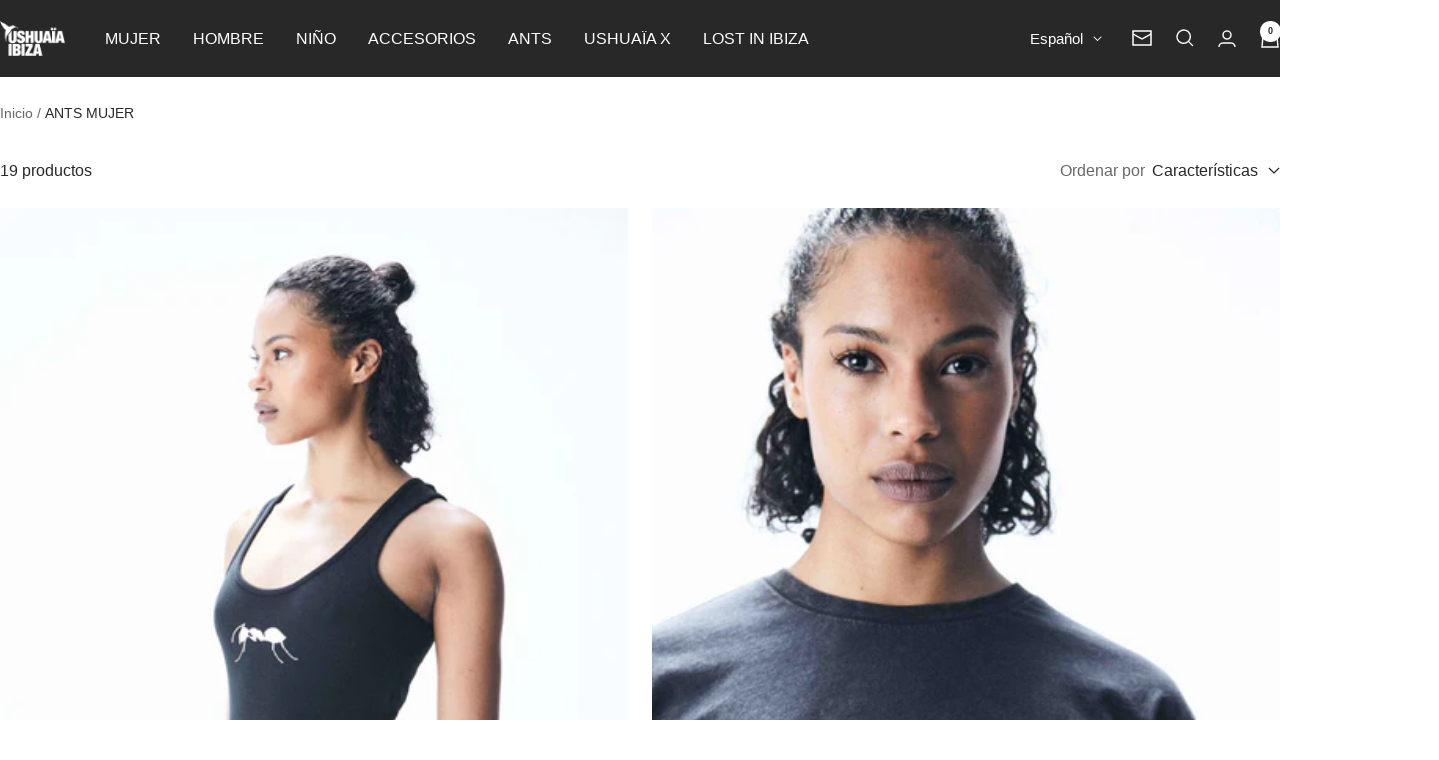

--- FILE ---
content_type: text/html; charset=utf-8
request_url: https://ushuaiaofficialstore.com/collections/coleccion-ants
body_size: 42319
content:
<!doctype html><html class="no-js" lang="es" dir="ltr">
  <script type="text/javascript">
    (function(c,l,a,r,i,t,y){
        c[a]=c[a]||function(){(c[a].q=c[a].q||[]).push(arguments)};
        t=l.createElement(r);t.async=1;t.src="https://www.clarity.ms/tag/"+i;
        y=l.getElementsByTagName(r)[0];y.parentNode.insertBefore(t,y);
    })(window, document, "clarity", "script", "tg6pt3d2d6");
</script>
  <head>
    <meta charset="utf-8">
    <meta name="viewport" content="width=device-width, initial-scale=1.0, height=device-height, minimum-scale=1.0, maximum-scale=1.0">
    <meta name="theme-color" content="#282828">

    <title>ANTS MUJER - USHUAIA COLLECTION</title><meta name="description" content="ANTS MUJER - USHUAIA COLLECTION. Incluye camisetas, vestidos, sudaderas, pantalones y otras prendas producidas en distintos materiales, cortes, colores y talles."><link rel="canonical" href="https://ushuaiaofficialstore.com/collections/coleccion-ants"><link rel="shortcut icon" href="//ushuaiaofficialstore.com/cdn/shop/files/Sin_titulo-1.webp?v=1765875471&width=96" type="image/png"><link rel="preconnect" href="https://cdn.shopify.com">
    <link rel="dns-prefetch" href="https://productreviews.shopifycdn.com">
    <link rel="dns-prefetch" href="https://www.google-analytics.com"><link rel="preconnect" href="https://fonts.shopifycdn.com" crossorigin><link rel="preload" as="style" href="//ushuaiaofficialstore.com/cdn/shop/t/22/assets/theme.css?v=63478811914582994961767089323">
    <link rel="preload" as="script" href="//ushuaiaofficialstore.com/cdn/shop/t/22/assets/vendor.js?v=32643890569905814191767089323">
    <link rel="preload" as="script" href="//ushuaiaofficialstore.com/cdn/shop/t/22/assets/theme.js?v=13336148083894211201767089323"><meta property="og:type" content="website">
  <meta property="og:title" content="ANTS MUJER"><meta property="og:image" content="http://ushuaiaofficialstore.com/cdn/shop/files/USHUAIA_IMAGEN_1935.jpg?v=1763722882&width=1024">
  <meta property="og:image:secure_url" content="https://ushuaiaofficialstore.com/cdn/shop/files/USHUAIA_IMAGEN_1935.jpg?v=1763722882&width=1024">
  <meta property="og:image:width" content="4038">
  <meta property="og:image:height" content="2692"><meta property="og:description" content="ANTS MUJER - USHUAIA COLLECTION. Incluye camisetas, vestidos, sudaderas, pantalones y otras prendas producidas en distintos materiales, cortes, colores y talles."><meta property="og:url" content="https://ushuaiaofficialstore.com/collections/coleccion-ants">
<meta property="og:site_name" content="USHUAÏA COLLECTION"><meta name="twitter:card" content="summary"><meta name="twitter:title" content="ANTS MUJER">
  <meta name="twitter:description" content=""><meta name="twitter:image" content="https://ushuaiaofficialstore.com/cdn/shop/files/USHUAIA_IMAGEN_1935.jpg?v=1763722882&width=1200">
  <meta name="twitter:image:alt" content="">
    <script type="application/ld+json">
  {
    "@context": "https://schema.org",
    "@type": "BreadcrumbList",
    "itemListElement": [{
        "@type": "ListItem",
        "position": 1,
        "name": "Inicio",
        "item": "https://ushuaiaofficialstore.com"
      },{
            "@type": "ListItem",
            "position": 2,
            "name": "ANTS MUJER",
            "item": "https://ushuaiaofficialstore.com/collections/coleccion-ants"
          }]
  }
</script>
    <link rel="preload" href="//ushuaiaofficialstore.com/cdn/fonts/roboto_condensed/robotocondensed_n9.2b6d3562288db33acd2d1dd7f3b49bae17bf8c2a.woff2" as="font" type="font/woff2" crossorigin><style>
  /* Typography (heading) */
  @font-face {
  font-family: "Roboto Condensed";
  font-weight: 900;
  font-style: normal;
  font-display: swap;
  src: url("//ushuaiaofficialstore.com/cdn/fonts/roboto_condensed/robotocondensed_n9.2b6d3562288db33acd2d1dd7f3b49bae17bf8c2a.woff2") format("woff2"),
       url("//ushuaiaofficialstore.com/cdn/fonts/roboto_condensed/robotocondensed_n9.2ac019136325b074bf3010b35c1b65b3b5a99a3f.woff") format("woff");
}

@font-face {
  font-family: "Roboto Condensed";
  font-weight: 900;
  font-style: italic;
  font-display: swap;
  src: url("//ushuaiaofficialstore.com/cdn/fonts/roboto_condensed/robotocondensed_i9.448a06f2d912212fe102ab37cb53405bfc6a2ca9.woff2") format("woff2"),
       url("//ushuaiaofficialstore.com/cdn/fonts/roboto_condensed/robotocondensed_i9.37c39846f8343e24098a1d4e64d38fb191727db5.woff") format("woff");
}

/* Typography (body) */
  



:root {--heading-color: 40, 40, 40;
    --text-color: 40, 40, 40;
    --background: 255, 255, 255;
    --secondary-background: 245, 245, 245;
    --border-color: 223, 223, 223;
    --border-color-darker: 169, 169, 169;
    --success-color: 46, 158, 123;
    --success-background: 213, 236, 229;
    --error-color: 222, 42, 42;
    --error-background: 253, 240, 240;
    --primary-button-background: 245, 245, 245;
    --primary-button-text-color: 40, 40, 40;
    --secondary-button-background: 245, 245, 245;
    --secondary-button-text-color: 40, 40, 40;
    --product-star-rating: 246, 164, 41;
    --product-on-sale-accent: 222, 42, 42;
    --product-sold-out-accent: 111, 113, 155;
    --product-custom-label-background: 64, 93, 230;
    --product-custom-label-text-color: 255, 255, 255;
    --product-custom-label-2-background: 246, 164, 41;
    --product-custom-label-2-text-color: 0, 0, 0;
    --product-low-stock-text-color: 222, 42, 42;
    --product-in-stock-text-color: 46, 158, 123;
    --loading-bar-background: 40, 40, 40;

    /* We duplicate some "base" colors as root colors, which is useful to use on drawer elements or popover without. Those should not be overridden to avoid issues */
    --root-heading-color: 40, 40, 40;
    --root-text-color: 40, 40, 40;
    --root-background: 255, 255, 255;
    --root-border-color: 223, 223, 223;
    --root-primary-button-background: 245, 245, 245;
    --root-primary-button-text-color: 40, 40, 40;

    --base-font-size: 16px;
    --heading-font-family: "Roboto Condensed", sans-serif;
    --heading-font-weight: 900;
    --heading-font-style: normal;
    --heading-text-transform: uppercase;
    --text-font-family: Helvetica, Arial, sans-serif;
    --text-font-weight: 400;
    --text-font-style: normal;
    --text-font-bold-weight: 700;

    /* Typography (font size) */
    --heading-xxsmall-font-size: 10px;
    --heading-xsmall-font-size: 10px;
    --heading-small-font-size: 11px;
    --heading-large-font-size: 32px;
    --heading-h1-font-size: 32px;
    --heading-h2-font-size: 28px;
    --heading-h3-font-size: 26px;
    --heading-h4-font-size: 22px;
    --heading-h5-font-size: 18px;
    --heading-h6-font-size: 16px;

    /* Control the look and feel of the theme by changing radius of various elements */
    --button-border-radius: 0px;
    --block-border-radius: 0px;
    --block-border-radius-reduced: 0px;
    --color-swatch-border-radius: 0px;

    /* Button size */
    --button-height: 48px;
    --button-small-height: 40px;

    /* Form related */
    --form-input-field-height: 48px;
    --form-input-gap: 16px;
    --form-submit-margin: 24px;

    /* Product listing related variables */
    --product-list-block-spacing: 32px;

    /* Video related */
    --play-button-background: 255, 255, 255;
    --play-button-arrow: 40, 40, 40;

    /* RTL support */
    --transform-logical-flip: 1;
    --transform-origin-start: left;
    --transform-origin-end: right;

    /* Other */
    --zoom-cursor-svg-url: url(//ushuaiaofficialstore.com/cdn/shop/t/22/assets/zoom-cursor.svg?v=116630169999864655101767089337);
    --arrow-right-svg-url: url(//ushuaiaofficialstore.com/cdn/shop/t/22/assets/arrow-right.svg?v=38457186625962660971767089337);
    --arrow-left-svg-url: url(//ushuaiaofficialstore.com/cdn/shop/t/22/assets/arrow-left.svg?v=59442085428258996901767089337);

    /* Some useful variables that we can reuse in our CSS. Some explanation are needed for some of them:
       - container-max-width-minus-gutters: represents the container max width without the edge gutters
       - container-outer-width: considering the screen width, represent all the space outside the container
       - container-outer-margin: same as container-outer-width but get set to 0 inside a container
       - container-inner-width: the effective space inside the container (minus gutters)
       - grid-column-width: represents the width of a single column of the grid
       - vertical-breather: this is a variable that defines the global "spacing" between sections, and inside the section
                            to create some "breath" and minimum spacing
     */
    --container-max-width: 1600px;
    --container-gutter: 24px;
    --container-max-width-minus-gutters: calc(var(--container-max-width) - (var(--container-gutter)) * 2);
    --container-outer-width: max(calc((100vw - var(--container-max-width-minus-gutters)) / 2), var(--container-gutter));
    --container-outer-margin: var(--container-outer-width);
    --container-inner-width: calc(100vw - var(--container-outer-width) * 2);

    --grid-column-count: 10;
    --grid-gap: 24px;
    --grid-column-width: calc((100vw - var(--container-outer-width) * 2 - var(--grid-gap) * (var(--grid-column-count) - 1)) / var(--grid-column-count));

    --vertical-breather: 28px;
    --vertical-breather-tight: 28px;

    /* Shopify related variables */
    --payment-terms-background-color: #ffffff;
  }

  @media screen and (min-width: 741px) {
    :root {
      --container-gutter: 40px;
      --grid-column-count: 20;
      --vertical-breather: 40px;
      --vertical-breather-tight: 40px;

      /* Typography (font size) */
      --heading-xsmall-font-size: 11px;
      --heading-small-font-size: 12px;
      --heading-large-font-size: 48px;
      --heading-h1-font-size: 48px;
      --heading-h2-font-size: 36px;
      --heading-h3-font-size: 30px;
      --heading-h4-font-size: 22px;
      --heading-h5-font-size: 18px;
      --heading-h6-font-size: 16px;

      /* Form related */
      --form-input-field-height: 52px;
      --form-submit-margin: 32px;

      /* Button size */
      --button-height: 52px;
      --button-small-height: 44px;
    }
  }

  @media screen and (min-width: 1200px) {
    :root {
      --vertical-breather: 48px;
      --vertical-breather-tight: 48px;
      --product-list-block-spacing: 48px;

      /* Typography */
      --heading-large-font-size: 58px;
      --heading-h1-font-size: 50px;
      --heading-h2-font-size: 44px;
      --heading-h3-font-size: 32px;
      --heading-h4-font-size: 26px;
      --heading-h5-font-size: 22px;
      --heading-h6-font-size: 16px;
    }
  }

  @media screen and (min-width: 1600px) {
    :root {
      --vertical-breather: 48px;
      --vertical-breather-tight: 48px;
    }
  }
</style>
    <script>
  // This allows to expose several variables to the global scope, to be used in scripts
  window.themeVariables = {
    settings: {
      direction: "ltr",
      pageType: "collection",
      cartCount: 0,
      moneyFormat: "€{{amount_with_comma_separator}}",
      moneyWithCurrencyFormat: "€{{amount_with_comma_separator}} EUR",
      showVendor: false,
      discountMode: "saving",
      currencyCodeEnabled: false,
      cartType: "drawer",
      cartCurrency: "EUR",
      mobileZoomFactor: 2.5
    },

    routes: {
      host: "ushuaiaofficialstore.com",
      rootUrl: "\/",
      rootUrlWithoutSlash: '',
      cartUrl: "\/cart",
      cartAddUrl: "\/cart\/add",
      cartChangeUrl: "\/cart\/change",
      searchUrl: "\/search",
      predictiveSearchUrl: "\/search\/suggest",
      productRecommendationsUrl: "\/recommendations\/products"
    },

    strings: {
      accessibilityDelete: "Borrar",
      accessibilityClose: "Cerrar",
      collectionSoldOut: "Agotado",
      collectionDiscount: "Ahorra @savings@",
      productSalePrice: "Precio de venta",
      productRegularPrice: "Precio normal",
      productFormUnavailable: "No disponible",
      productFormSoldOut: "Agotado",
      productFormPreOrder: "Reservar",
      productFormAddToCart: "Añadir a la cesta",
      searchNoResults: "No se han encontrado resultados.",
      searchNewSearch: "Nueva búsqueda",
      searchProducts: "Productos",
      searchArticles: "Diario",
      searchPages: "Páginas",
      searchCollections: "Collecciones",
      cartViewCart: "Ver carrito",
      cartItemAdded: "¡Articulo añadido a su cesta!",
      cartItemAddedShort: "¡Agregado a su carrito!",
      cartAddOrderNote: "Añadir nota de pedido",
      cartEditOrderNote: "Modificar nota de pedido",
      shippingEstimatorNoResults: "Lo sentimos, no realizamos envíos a su dirección",
      shippingEstimatorOneResult: "Hay una tarifa de envío para su dirección:",
      shippingEstimatorMultipleResults: "Hay varias tarifas de envío para su dirección:",
      shippingEstimatorError: "Se ha producido uno o más errores al recuperar las tarifas de envío:"
    },

    libs: {
      flickity: "\/\/ushuaiaofficialstore.com\/cdn\/shop\/t\/22\/assets\/flickity.js?v=176646718982628074891767089323",
      photoswipe: "\/\/ushuaiaofficialstore.com\/cdn\/shop\/t\/22\/assets\/photoswipe.js?v=132268647426145925301767089323",
      qrCode: "\/\/ushuaiaofficialstore.com\/cdn\/shopifycloud\/storefront\/assets\/themes_support\/vendor\/qrcode-3f2b403b.js"
    },

    breakpoints: {
      phone: 'screen and (max-width: 740px)',
      tablet: 'screen and (min-width: 741px) and (max-width: 999px)',
      tabletAndUp: 'screen and (min-width: 741px)',
      pocket: 'screen and (max-width: 999px)',
      lap: 'screen and (min-width: 1000px) and (max-width: 1199px)',
      lapAndUp: 'screen and (min-width: 1000px)',
      desktop: 'screen and (min-width: 1200px)',
      wide: 'screen and (min-width: 1400px)'
    }
  };

  window.addEventListener('pageshow', async () => {
    const cartContent = await (await fetch(`${window.themeVariables.routes.cartUrl}.js`, {cache: 'reload'})).json();
    document.documentElement.dispatchEvent(new CustomEvent('cart:refresh', {detail: {cart: cartContent}}));
  });

  if ('noModule' in HTMLScriptElement.prototype) {
    // Old browsers (like IE) that does not support module will be considered as if not executing JS at all
    document.documentElement.className = document.documentElement.className.replace('no-js', 'js');

    requestAnimationFrame(() => {
      const viewportHeight = (window.visualViewport ? window.visualViewport.height : document.documentElement.clientHeight);
      document.documentElement.style.setProperty('--window-height',viewportHeight + 'px');
    });
  }</script>

    <link rel="stylesheet" href="//ushuaiaofficialstore.com/cdn/shop/t/22/assets/theme.css?v=63478811914582994961767089323">

    <script src="//ushuaiaofficialstore.com/cdn/shop/t/22/assets/vendor.js?v=32643890569905814191767089323" defer></script>
    <script src="//ushuaiaofficialstore.com/cdn/shop/t/22/assets/theme.js?v=13336148083894211201767089323" defer></script>
    <script src="//ushuaiaofficialstore.com/cdn/shop/t/22/assets/custom.js?v=167639537848865775061767089323" defer></script>

    <script>window.performance && window.performance.mark && window.performance.mark('shopify.content_for_header.start');</script><meta name="facebook-domain-verification" content="d2p4gzg8u6c4nfoj52lcqhimmau3ce">
<meta name="facebook-domain-verification" content="v6app9j96fo2v0t5ourcomoz0gv1vm">
<meta name="facebook-domain-verification" content="ohs52sapth46kvrju25kqvl05zfgr5">
<meta name="google-site-verification" content="caPr_OZRe0_dqBShch_zTPmIxKTL4n462y02sN_qIuY">
<meta id="shopify-digital-wallet" name="shopify-digital-wallet" content="/61795500255/digital_wallets/dialog">
<meta name="shopify-checkout-api-token" content="78f0532ddda1e5407f6f830c850f5b91">
<meta id="in-context-paypal-metadata" data-shop-id="61795500255" data-venmo-supported="false" data-environment="production" data-locale="es_ES" data-paypal-v4="true" data-currency="EUR">
<link rel="alternate" type="application/atom+xml" title="Feed" href="/collections/coleccion-ants.atom" />
<link rel="alternate" hreflang="x-default" href="https://ushuaiaofficialstore.com/collections/coleccion-ants">
<link rel="alternate" hreflang="es" href="https://ushuaiaofficialstore.com/collections/coleccion-ants">
<link rel="alternate" hreflang="en" href="https://ushuaiaofficialstore.com/en/collections/coleccion-ants">
<link rel="alternate" type="application/json+oembed" href="https://ushuaiaofficialstore.com/collections/coleccion-ants.oembed">
<script async="async" src="/checkouts/internal/preloads.js?locale=es-ES"></script>
<script id="apple-pay-shop-capabilities" type="application/json">{"shopId":61795500255,"countryCode":"ES","currencyCode":"EUR","merchantCapabilities":["supports3DS"],"merchantId":"gid:\/\/shopify\/Shop\/61795500255","merchantName":"USHUAÏA COLLECTION","requiredBillingContactFields":["postalAddress","email","phone"],"requiredShippingContactFields":["postalAddress","email","phone"],"shippingType":"shipping","supportedNetworks":["visa","maestro","masterCard","amex"],"total":{"type":"pending","label":"USHUAÏA COLLECTION","amount":"1.00"},"shopifyPaymentsEnabled":true,"supportsSubscriptions":true}</script>
<script id="shopify-features" type="application/json">{"accessToken":"78f0532ddda1e5407f6f830c850f5b91","betas":["rich-media-storefront-analytics"],"domain":"ushuaiaofficialstore.com","predictiveSearch":true,"shopId":61795500255,"locale":"es"}</script>
<script>var Shopify = Shopify || {};
Shopify.shop = "the-ushuaia-fashion-collection.myshopify.com";
Shopify.locale = "es";
Shopify.currency = {"active":"EUR","rate":"1.0"};
Shopify.country = "ES";
Shopify.theme = {"name":"Copia actualizada de Focal","id":191833899345,"schema_name":"Focal","schema_version":"12.7.1","theme_store_id":714,"role":"main"};
Shopify.theme.handle = "null";
Shopify.theme.style = {"id":null,"handle":null};
Shopify.cdnHost = "ushuaiaofficialstore.com/cdn";
Shopify.routes = Shopify.routes || {};
Shopify.routes.root = "/";</script>
<script type="module">!function(o){(o.Shopify=o.Shopify||{}).modules=!0}(window);</script>
<script>!function(o){function n(){var o=[];function n(){o.push(Array.prototype.slice.apply(arguments))}return n.q=o,n}var t=o.Shopify=o.Shopify||{};t.loadFeatures=n(),t.autoloadFeatures=n()}(window);</script>
<script id="shop-js-analytics" type="application/json">{"pageType":"collection"}</script>
<script defer="defer" async type="module" src="//ushuaiaofficialstore.com/cdn/shopifycloud/shop-js/modules/v2/client.init-shop-cart-sync_CvZOh8Af.es.esm.js"></script>
<script defer="defer" async type="module" src="//ushuaiaofficialstore.com/cdn/shopifycloud/shop-js/modules/v2/chunk.common_3Rxs6Qxh.esm.js"></script>
<script type="module">
  await import("//ushuaiaofficialstore.com/cdn/shopifycloud/shop-js/modules/v2/client.init-shop-cart-sync_CvZOh8Af.es.esm.js");
await import("//ushuaiaofficialstore.com/cdn/shopifycloud/shop-js/modules/v2/chunk.common_3Rxs6Qxh.esm.js");

  window.Shopify.SignInWithShop?.initShopCartSync?.({"fedCMEnabled":true,"windoidEnabled":true});

</script>
<script>(function() {
  var isLoaded = false;
  function asyncLoad() {
    if (isLoaded) return;
    isLoaded = true;
    var urls = ["https:\/\/cdn.shopify.com\/s\/files\/1\/0617\/9550\/0255\/t\/6\/assets\/loy_61795500255.js?v=1651993086\u0026shop=the-ushuaia-fashion-collection.myshopify.com","https:\/\/widgets.automizely.com\/loyalty\/v1\/main.js?connection_id=0cd09ff907a14ff0a4ec5ba1403304e1\u0026mapped_org_id=c831837c7f4706d7ba95ee6d02aef953_v1\u0026shop=the-ushuaia-fashion-collection.myshopify.com","https:\/\/cdn.nfcube.com\/instafeed-410af6b6bc2f1c32bbefc6a3c777e67e.js?shop=the-ushuaia-fashion-collection.myshopify.com","https:\/\/cdn.langshop.app\/buckets\/app\/libs\/storefront\/sdk.js?proxy_prefix=\/apps\/langshop\u0026source=sct\u0026shop=the-ushuaia-fashion-collection.myshopify.com","https:\/\/www.shippypro.com\/shopify-maps.js?shop=the-ushuaia-fashion-collection.myshopify.com","https:\/\/omnisnippet1.com\/platforms\/shopify.js?source=scriptTag\u0026v=2025-05-15T12\u0026shop=the-ushuaia-fashion-collection.myshopify.com","https:\/\/cdn-bundler.nice-team.net\/app\/js\/bundler.js?shop=the-ushuaia-fashion-collection.myshopify.com","https:\/\/cdn1.stamped.io\/files\/widget.min.js?shop=the-ushuaia-fashion-collection.myshopify.com"];
    for (var i = 0; i < urls.length; i++) {
      var s = document.createElement('script');
      s.type = 'text/javascript';
      s.async = true;
      s.src = urls[i];
      var x = document.getElementsByTagName('script')[0];
      x.parentNode.insertBefore(s, x);
    }
  };
  if(window.attachEvent) {
    window.attachEvent('onload', asyncLoad);
  } else {
    window.addEventListener('load', asyncLoad, false);
  }
})();</script>
<script id="__st">var __st={"a":61795500255,"offset":3600,"reqid":"aac6b1e2-b62e-4aee-af99-f6b933d695ac-1768596822","pageurl":"ushuaiaofficialstore.com\/collections\/coleccion-ants","u":"7f2bc4b477c5","p":"collection","rtyp":"collection","rid":399616966879};</script>
<script>window.ShopifyPaypalV4VisibilityTracking = true;</script>
<script id="captcha-bootstrap">!function(){'use strict';const t='contact',e='account',n='new_comment',o=[[t,t],['blogs',n],['comments',n],[t,'customer']],c=[[e,'customer_login'],[e,'guest_login'],[e,'recover_customer_password'],[e,'create_customer']],r=t=>t.map((([t,e])=>`form[action*='/${t}']:not([data-nocaptcha='true']) input[name='form_type'][value='${e}']`)).join(','),a=t=>()=>t?[...document.querySelectorAll(t)].map((t=>t.form)):[];function s(){const t=[...o],e=r(t);return a(e)}const i='password',u='form_key',d=['recaptcha-v3-token','g-recaptcha-response','h-captcha-response',i],f=()=>{try{return window.sessionStorage}catch{return}},m='__shopify_v',_=t=>t.elements[u];function p(t,e,n=!1){try{const o=window.sessionStorage,c=JSON.parse(o.getItem(e)),{data:r}=function(t){const{data:e,action:n}=t;return t[m]||n?{data:e,action:n}:{data:t,action:n}}(c);for(const[e,n]of Object.entries(r))t.elements[e]&&(t.elements[e].value=n);n&&o.removeItem(e)}catch(o){console.error('form repopulation failed',{error:o})}}const l='form_type',E='cptcha';function T(t){t.dataset[E]=!0}const w=window,h=w.document,L='Shopify',v='ce_forms',y='captcha';let A=!1;((t,e)=>{const n=(g='f06e6c50-85a8-45c8-87d0-21a2b65856fe',I='https://cdn.shopify.com/shopifycloud/storefront-forms-hcaptcha/ce_storefront_forms_captcha_hcaptcha.v1.5.2.iife.js',D={infoText:'Protegido por hCaptcha',privacyText:'Privacidad',termsText:'Términos'},(t,e,n)=>{const o=w[L][v],c=o.bindForm;if(c)return c(t,g,e,D).then(n);var r;o.q.push([[t,g,e,D],n]),r=I,A||(h.body.append(Object.assign(h.createElement('script'),{id:'captcha-provider',async:!0,src:r})),A=!0)});var g,I,D;w[L]=w[L]||{},w[L][v]=w[L][v]||{},w[L][v].q=[],w[L][y]=w[L][y]||{},w[L][y].protect=function(t,e){n(t,void 0,e),T(t)},Object.freeze(w[L][y]),function(t,e,n,w,h,L){const[v,y,A,g]=function(t,e,n){const i=e?o:[],u=t?c:[],d=[...i,...u],f=r(d),m=r(i),_=r(d.filter((([t,e])=>n.includes(e))));return[a(f),a(m),a(_),s()]}(w,h,L),I=t=>{const e=t.target;return e instanceof HTMLFormElement?e:e&&e.form},D=t=>v().includes(t);t.addEventListener('submit',(t=>{const e=I(t);if(!e)return;const n=D(e)&&!e.dataset.hcaptchaBound&&!e.dataset.recaptchaBound,o=_(e),c=g().includes(e)&&(!o||!o.value);(n||c)&&t.preventDefault(),c&&!n&&(function(t){try{if(!f())return;!function(t){const e=f();if(!e)return;const n=_(t);if(!n)return;const o=n.value;o&&e.removeItem(o)}(t);const e=Array.from(Array(32),(()=>Math.random().toString(36)[2])).join('');!function(t,e){_(t)||t.append(Object.assign(document.createElement('input'),{type:'hidden',name:u})),t.elements[u].value=e}(t,e),function(t,e){const n=f();if(!n)return;const o=[...t.querySelectorAll(`input[type='${i}']`)].map((({name:t})=>t)),c=[...d,...o],r={};for(const[a,s]of new FormData(t).entries())c.includes(a)||(r[a]=s);n.setItem(e,JSON.stringify({[m]:1,action:t.action,data:r}))}(t,e)}catch(e){console.error('failed to persist form',e)}}(e),e.submit())}));const S=(t,e)=>{t&&!t.dataset[E]&&(n(t,e.some((e=>e===t))),T(t))};for(const o of['focusin','change'])t.addEventListener(o,(t=>{const e=I(t);D(e)&&S(e,y())}));const B=e.get('form_key'),M=e.get(l),P=B&&M;t.addEventListener('DOMContentLoaded',(()=>{const t=y();if(P)for(const e of t)e.elements[l].value===M&&p(e,B);[...new Set([...A(),...v().filter((t=>'true'===t.dataset.shopifyCaptcha))])].forEach((e=>S(e,t)))}))}(h,new URLSearchParams(w.location.search),n,t,e,['guest_login'])})(!0,!0)}();</script>
<script integrity="sha256-4kQ18oKyAcykRKYeNunJcIwy7WH5gtpwJnB7kiuLZ1E=" data-source-attribution="shopify.loadfeatures" defer="defer" src="//ushuaiaofficialstore.com/cdn/shopifycloud/storefront/assets/storefront/load_feature-a0a9edcb.js" crossorigin="anonymous"></script>
<script data-source-attribution="shopify.dynamic_checkout.dynamic.init">var Shopify=Shopify||{};Shopify.PaymentButton=Shopify.PaymentButton||{isStorefrontPortableWallets:!0,init:function(){window.Shopify.PaymentButton.init=function(){};var t=document.createElement("script");t.src="https://ushuaiaofficialstore.com/cdn/shopifycloud/portable-wallets/latest/portable-wallets.es.js",t.type="module",document.head.appendChild(t)}};
</script>
<script data-source-attribution="shopify.dynamic_checkout.buyer_consent">
  function portableWalletsHideBuyerConsent(e){var t=document.getElementById("shopify-buyer-consent"),n=document.getElementById("shopify-subscription-policy-button");t&&n&&(t.classList.add("hidden"),t.setAttribute("aria-hidden","true"),n.removeEventListener("click",e))}function portableWalletsShowBuyerConsent(e){var t=document.getElementById("shopify-buyer-consent"),n=document.getElementById("shopify-subscription-policy-button");t&&n&&(t.classList.remove("hidden"),t.removeAttribute("aria-hidden"),n.addEventListener("click",e))}window.Shopify?.PaymentButton&&(window.Shopify.PaymentButton.hideBuyerConsent=portableWalletsHideBuyerConsent,window.Shopify.PaymentButton.showBuyerConsent=portableWalletsShowBuyerConsent);
</script>
<script data-source-attribution="shopify.dynamic_checkout.cart.bootstrap">document.addEventListener("DOMContentLoaded",(function(){function t(){return document.querySelector("shopify-accelerated-checkout-cart, shopify-accelerated-checkout")}if(t())Shopify.PaymentButton.init();else{new MutationObserver((function(e,n){t()&&(Shopify.PaymentButton.init(),n.disconnect())})).observe(document.body,{childList:!0,subtree:!0})}}));
</script>
<link id="shopify-accelerated-checkout-styles" rel="stylesheet" media="screen" href="https://ushuaiaofficialstore.com/cdn/shopifycloud/portable-wallets/latest/accelerated-checkout-backwards-compat.css" crossorigin="anonymous">
<style id="shopify-accelerated-checkout-cart">
        #shopify-buyer-consent {
  margin-top: 1em;
  display: inline-block;
  width: 100%;
}

#shopify-buyer-consent.hidden {
  display: none;
}

#shopify-subscription-policy-button {
  background: none;
  border: none;
  padding: 0;
  text-decoration: underline;
  font-size: inherit;
  cursor: pointer;
}

#shopify-subscription-policy-button::before {
  box-shadow: none;
}

      </style>

<script>window.performance && window.performance.mark && window.performance.mark('shopify.content_for_header.end');</script>
  <link href="https://monorail-edge.shopifysvc.com" rel="dns-prefetch">
<script>(function(){if ("sendBeacon" in navigator && "performance" in window) {try {var session_token_from_headers = performance.getEntriesByType('navigation')[0].serverTiming.find(x => x.name == '_s').description;} catch {var session_token_from_headers = undefined;}var session_cookie_matches = document.cookie.match(/_shopify_s=([^;]*)/);var session_token_from_cookie = session_cookie_matches && session_cookie_matches.length === 2 ? session_cookie_matches[1] : "";var session_token = session_token_from_headers || session_token_from_cookie || "";function handle_abandonment_event(e) {var entries = performance.getEntries().filter(function(entry) {return /monorail-edge.shopifysvc.com/.test(entry.name);});if (!window.abandonment_tracked && entries.length === 0) {window.abandonment_tracked = true;var currentMs = Date.now();var navigation_start = performance.timing.navigationStart;var payload = {shop_id: 61795500255,url: window.location.href,navigation_start,duration: currentMs - navigation_start,session_token,page_type: "collection"};window.navigator.sendBeacon("https://monorail-edge.shopifysvc.com/v1/produce", JSON.stringify({schema_id: "online_store_buyer_site_abandonment/1.1",payload: payload,metadata: {event_created_at_ms: currentMs,event_sent_at_ms: currentMs}}));}}window.addEventListener('pagehide', handle_abandonment_event);}}());</script>
<script id="web-pixels-manager-setup">(function e(e,d,r,n,o){if(void 0===o&&(o={}),!Boolean(null===(a=null===(i=window.Shopify)||void 0===i?void 0:i.analytics)||void 0===a?void 0:a.replayQueue)){var i,a;window.Shopify=window.Shopify||{};var t=window.Shopify;t.analytics=t.analytics||{};var s=t.analytics;s.replayQueue=[],s.publish=function(e,d,r){return s.replayQueue.push([e,d,r]),!0};try{self.performance.mark("wpm:start")}catch(e){}var l=function(){var e={modern:/Edge?\/(1{2}[4-9]|1[2-9]\d|[2-9]\d{2}|\d{4,})\.\d+(\.\d+|)|Firefox\/(1{2}[4-9]|1[2-9]\d|[2-9]\d{2}|\d{4,})\.\d+(\.\d+|)|Chrom(ium|e)\/(9{2}|\d{3,})\.\d+(\.\d+|)|(Maci|X1{2}).+ Version\/(15\.\d+|(1[6-9]|[2-9]\d|\d{3,})\.\d+)([,.]\d+|)( \(\w+\)|)( Mobile\/\w+|) Safari\/|Chrome.+OPR\/(9{2}|\d{3,})\.\d+\.\d+|(CPU[ +]OS|iPhone[ +]OS|CPU[ +]iPhone|CPU IPhone OS|CPU iPad OS)[ +]+(15[._]\d+|(1[6-9]|[2-9]\d|\d{3,})[._]\d+)([._]\d+|)|Android:?[ /-](13[3-9]|1[4-9]\d|[2-9]\d{2}|\d{4,})(\.\d+|)(\.\d+|)|Android.+Firefox\/(13[5-9]|1[4-9]\d|[2-9]\d{2}|\d{4,})\.\d+(\.\d+|)|Android.+Chrom(ium|e)\/(13[3-9]|1[4-9]\d|[2-9]\d{2}|\d{4,})\.\d+(\.\d+|)|SamsungBrowser\/([2-9]\d|\d{3,})\.\d+/,legacy:/Edge?\/(1[6-9]|[2-9]\d|\d{3,})\.\d+(\.\d+|)|Firefox\/(5[4-9]|[6-9]\d|\d{3,})\.\d+(\.\d+|)|Chrom(ium|e)\/(5[1-9]|[6-9]\d|\d{3,})\.\d+(\.\d+|)([\d.]+$|.*Safari\/(?![\d.]+ Edge\/[\d.]+$))|(Maci|X1{2}).+ Version\/(10\.\d+|(1[1-9]|[2-9]\d|\d{3,})\.\d+)([,.]\d+|)( \(\w+\)|)( Mobile\/\w+|) Safari\/|Chrome.+OPR\/(3[89]|[4-9]\d|\d{3,})\.\d+\.\d+|(CPU[ +]OS|iPhone[ +]OS|CPU[ +]iPhone|CPU IPhone OS|CPU iPad OS)[ +]+(10[._]\d+|(1[1-9]|[2-9]\d|\d{3,})[._]\d+)([._]\d+|)|Android:?[ /-](13[3-9]|1[4-9]\d|[2-9]\d{2}|\d{4,})(\.\d+|)(\.\d+|)|Mobile Safari.+OPR\/([89]\d|\d{3,})\.\d+\.\d+|Android.+Firefox\/(13[5-9]|1[4-9]\d|[2-9]\d{2}|\d{4,})\.\d+(\.\d+|)|Android.+Chrom(ium|e)\/(13[3-9]|1[4-9]\d|[2-9]\d{2}|\d{4,})\.\d+(\.\d+|)|Android.+(UC? ?Browser|UCWEB|U3)[ /]?(15\.([5-9]|\d{2,})|(1[6-9]|[2-9]\d|\d{3,})\.\d+)\.\d+|SamsungBrowser\/(5\.\d+|([6-9]|\d{2,})\.\d+)|Android.+MQ{2}Browser\/(14(\.(9|\d{2,})|)|(1[5-9]|[2-9]\d|\d{3,})(\.\d+|))(\.\d+|)|K[Aa][Ii]OS\/(3\.\d+|([4-9]|\d{2,})\.\d+)(\.\d+|)/},d=e.modern,r=e.legacy,n=navigator.userAgent;return n.match(d)?"modern":n.match(r)?"legacy":"unknown"}(),u="modern"===l?"modern":"legacy",c=(null!=n?n:{modern:"",legacy:""})[u],f=function(e){return[e.baseUrl,"/wpm","/b",e.hashVersion,"modern"===e.buildTarget?"m":"l",".js"].join("")}({baseUrl:d,hashVersion:r,buildTarget:u}),m=function(e){var d=e.version,r=e.bundleTarget,n=e.surface,o=e.pageUrl,i=e.monorailEndpoint;return{emit:function(e){var a=e.status,t=e.errorMsg,s=(new Date).getTime(),l=JSON.stringify({metadata:{event_sent_at_ms:s},events:[{schema_id:"web_pixels_manager_load/3.1",payload:{version:d,bundle_target:r,page_url:o,status:a,surface:n,error_msg:t},metadata:{event_created_at_ms:s}}]});if(!i)return console&&console.warn&&console.warn("[Web Pixels Manager] No Monorail endpoint provided, skipping logging."),!1;try{return self.navigator.sendBeacon.bind(self.navigator)(i,l)}catch(e){}var u=new XMLHttpRequest;try{return u.open("POST",i,!0),u.setRequestHeader("Content-Type","text/plain"),u.send(l),!0}catch(e){return console&&console.warn&&console.warn("[Web Pixels Manager] Got an unhandled error while logging to Monorail."),!1}}}}({version:r,bundleTarget:l,surface:e.surface,pageUrl:self.location.href,monorailEndpoint:e.monorailEndpoint});try{o.browserTarget=l,function(e){var d=e.src,r=e.async,n=void 0===r||r,o=e.onload,i=e.onerror,a=e.sri,t=e.scriptDataAttributes,s=void 0===t?{}:t,l=document.createElement("script"),u=document.querySelector("head"),c=document.querySelector("body");if(l.async=n,l.src=d,a&&(l.integrity=a,l.crossOrigin="anonymous"),s)for(var f in s)if(Object.prototype.hasOwnProperty.call(s,f))try{l.dataset[f]=s[f]}catch(e){}if(o&&l.addEventListener("load",o),i&&l.addEventListener("error",i),u)u.appendChild(l);else{if(!c)throw new Error("Did not find a head or body element to append the script");c.appendChild(l)}}({src:f,async:!0,onload:function(){if(!function(){var e,d;return Boolean(null===(d=null===(e=window.Shopify)||void 0===e?void 0:e.analytics)||void 0===d?void 0:d.initialized)}()){var d=window.webPixelsManager.init(e)||void 0;if(d){var r=window.Shopify.analytics;r.replayQueue.forEach((function(e){var r=e[0],n=e[1],o=e[2];d.publishCustomEvent(r,n,o)})),r.replayQueue=[],r.publish=d.publishCustomEvent,r.visitor=d.visitor,r.initialized=!0}}},onerror:function(){return m.emit({status:"failed",errorMsg:"".concat(f," has failed to load")})},sri:function(e){var d=/^sha384-[A-Za-z0-9+/=]+$/;return"string"==typeof e&&d.test(e)}(c)?c:"",scriptDataAttributes:o}),m.emit({status:"loading"})}catch(e){m.emit({status:"failed",errorMsg:(null==e?void 0:e.message)||"Unknown error"})}}})({shopId: 61795500255,storefrontBaseUrl: "https://ushuaiaofficialstore.com",extensionsBaseUrl: "https://extensions.shopifycdn.com/cdn/shopifycloud/web-pixels-manager",monorailEndpoint: "https://monorail-edge.shopifysvc.com/unstable/produce_batch",surface: "storefront-renderer",enabledBetaFlags: ["2dca8a86"],webPixelsConfigList: [{"id":"2967863633","configuration":"{\"tagID\":\"2612438087815\"}","eventPayloadVersion":"v1","runtimeContext":"STRICT","scriptVersion":"18031546ee651571ed29edbe71a3550b","type":"APP","apiClientId":3009811,"privacyPurposes":["ANALYTICS","MARKETING","SALE_OF_DATA"],"dataSharingAdjustments":{"protectedCustomerApprovalScopes":["read_customer_address","read_customer_email","read_customer_name","read_customer_personal_data","read_customer_phone"]}},{"id":"2547908945","configuration":"{\"apiURL\":\"https:\/\/api.omnisend.com\",\"appURL\":\"https:\/\/app.omnisend.com\",\"brandID\":\"624d68a32ab6d4bab47b6f7c\",\"trackingURL\":\"https:\/\/wt.omnisendlink.com\"}","eventPayloadVersion":"v1","runtimeContext":"STRICT","scriptVersion":"aa9feb15e63a302383aa48b053211bbb","type":"APP","apiClientId":186001,"privacyPurposes":["ANALYTICS","MARKETING","SALE_OF_DATA"],"dataSharingAdjustments":{"protectedCustomerApprovalScopes":["read_customer_address","read_customer_email","read_customer_name","read_customer_personal_data","read_customer_phone"]}},{"id":"2492825937","configuration":"{\"config\":\"{\\\"google_tag_ids\\\":[\\\"AW-17258344650\\\",\\\"GT-K8M7PW9L\\\"],\\\"target_country\\\":\\\"DE\\\",\\\"gtag_events\\\":[{\\\"type\\\":\\\"begin_checkout\\\",\\\"action_label\\\":\\\"AW-17258344650\\\/u-WdCNCcxewaEMrhtaVA\\\"},{\\\"type\\\":\\\"search\\\",\\\"action_label\\\":\\\"AW-17258344650\\\/BD5ACNycxewaEMrhtaVA\\\"},{\\\"type\\\":\\\"view_item\\\",\\\"action_label\\\":[\\\"AW-17258344650\\\/Xyi7CNmcxewaEMrhtaVA\\\",\\\"MC-583RYFC1PH\\\"]},{\\\"type\\\":\\\"purchase\\\",\\\"action_label\\\":[\\\"AW-17258344650\\\/4bU1CM2cxewaEMrhtaVA\\\",\\\"MC-583RYFC1PH\\\"]},{\\\"type\\\":\\\"page_view\\\",\\\"action_label\\\":[\\\"AW-17258344650\\\/l06UCNacxewaEMrhtaVA\\\",\\\"MC-583RYFC1PH\\\"]},{\\\"type\\\":\\\"add_payment_info\\\",\\\"action_label\\\":\\\"AW-17258344650\\\/THkqCN-cxewaEMrhtaVA\\\"},{\\\"type\\\":\\\"add_to_cart\\\",\\\"action_label\\\":\\\"AW-17258344650\\\/0CI3CNOcxewaEMrhtaVA\\\"}],\\\"enable_monitoring_mode\\\":false}\"}","eventPayloadVersion":"v1","runtimeContext":"OPEN","scriptVersion":"b2a88bafab3e21179ed38636efcd8a93","type":"APP","apiClientId":1780363,"privacyPurposes":[],"dataSharingAdjustments":{"protectedCustomerApprovalScopes":["read_customer_address","read_customer_email","read_customer_name","read_customer_personal_data","read_customer_phone"]}},{"id":"2354708817","configuration":"{\"pixelCode\":\"D0VUS6BC77U0PUN12PI0\"}","eventPayloadVersion":"v1","runtimeContext":"STRICT","scriptVersion":"22e92c2ad45662f435e4801458fb78cc","type":"APP","apiClientId":4383523,"privacyPurposes":["ANALYTICS","MARKETING","SALE_OF_DATA"],"dataSharingAdjustments":{"protectedCustomerApprovalScopes":["read_customer_address","read_customer_email","read_customer_name","read_customer_personal_data","read_customer_phone"]}},{"id":"2311192913","configuration":"{\"hashed_organization_id\":\"c831837c7f4706d7ba95ee6d02aef953_v1\",\"app_key\":\"the-ushuaia-fashion-collection\",\"allow_collect_personal_data\":\"true\",\"connection_id\":\"0cd09ff907a14ff0a4ec5ba1403304e1\"}","eventPayloadVersion":"v1","runtimeContext":"STRICT","scriptVersion":"3f0fd3f7354ca64f6bba956935131bea","type":"APP","apiClientId":5362669,"privacyPurposes":["ANALYTICS","MARKETING","SALE_OF_DATA"],"dataSharingAdjustments":{"protectedCustomerApprovalScopes":["read_customer_address","read_customer_email","read_customer_name","read_customer_personal_data","read_customer_phone"]}},{"id":"360284497","configuration":"{\"pixel_id\":\"867756730615333\",\"pixel_type\":\"facebook_pixel\"}","eventPayloadVersion":"v1","runtimeContext":"OPEN","scriptVersion":"ca16bc87fe92b6042fbaa3acc2fbdaa6","type":"APP","apiClientId":2329312,"privacyPurposes":["ANALYTICS","MARKETING","SALE_OF_DATA"],"dataSharingAdjustments":{"protectedCustomerApprovalScopes":["read_customer_address","read_customer_email","read_customer_name","read_customer_personal_data","read_customer_phone"]}},{"id":"252248401","eventPayloadVersion":"1","runtimeContext":"LAX","scriptVersion":"1","type":"CUSTOM","privacyPurposes":["ANALYTICS","MARKETING","SALE_OF_DATA"],"name":"Pixel GTM Purchase"},{"id":"shopify-app-pixel","configuration":"{}","eventPayloadVersion":"v1","runtimeContext":"STRICT","scriptVersion":"0450","apiClientId":"shopify-pixel","type":"APP","privacyPurposes":["ANALYTICS","MARKETING"]},{"id":"shopify-custom-pixel","eventPayloadVersion":"v1","runtimeContext":"LAX","scriptVersion":"0450","apiClientId":"shopify-pixel","type":"CUSTOM","privacyPurposes":["ANALYTICS","MARKETING"]}],isMerchantRequest: false,initData: {"shop":{"name":"USHUAÏA COLLECTION","paymentSettings":{"currencyCode":"EUR"},"myshopifyDomain":"the-ushuaia-fashion-collection.myshopify.com","countryCode":"ES","storefrontUrl":"https:\/\/ushuaiaofficialstore.com"},"customer":null,"cart":null,"checkout":null,"productVariants":[],"purchasingCompany":null},},"https://ushuaiaofficialstore.com/cdn","fcfee988w5aeb613cpc8e4bc33m6693e112",{"modern":"","legacy":""},{"shopId":"61795500255","storefrontBaseUrl":"https:\/\/ushuaiaofficialstore.com","extensionBaseUrl":"https:\/\/extensions.shopifycdn.com\/cdn\/shopifycloud\/web-pixels-manager","surface":"storefront-renderer","enabledBetaFlags":"[\"2dca8a86\"]","isMerchantRequest":"false","hashVersion":"fcfee988w5aeb613cpc8e4bc33m6693e112","publish":"custom","events":"[[\"page_viewed\",{}],[\"collection_viewed\",{\"collection\":{\"id\":\"399616966879\",\"title\":\"ANTS MUJER\",\"productVariants\":[{\"price\":{\"amount\":44.9,\"currencyCode\":\"EUR\"},\"product\":{\"title\":\"BODY INFERNO ANTS\",\"vendor\":\"ANTS\",\"id\":\"9230836072785\",\"untranslatedTitle\":\"BODY INFERNO ANTS\",\"url\":\"\/products\/w-inferno-bodie-ants\",\"type\":\"\"},\"id\":\"48800370983249\",\"image\":{\"src\":\"\/\/ushuaiaofficialstore.com\/cdn\/shop\/files\/240321-INFERNO-ANTS-Body-Woman-1.jpg?v=1759755641\"},\"sku\":\"240321\",\"title\":\"XS \/ BLACK\",\"untranslatedTitle\":\"XS \/ BLACK\"},{\"price\":{\"amount\":42.9,\"currencyCode\":\"EUR\"},\"product\":{\"title\":\"CROP TOP INFERNO  ANTS\",\"vendor\":\"ANTS\",\"id\":\"9230836400465\",\"untranslatedTitle\":\"CROP TOP INFERNO  ANTS\",\"url\":\"\/products\/w-inferno-crop-top-ants\",\"type\":\"\"},\"id\":\"48800371638609\",\"image\":{\"src\":\"\/\/ushuaiaofficialstore.com\/cdn\/shop\/files\/240314-INFERNO-ANTS-Top-Woman-2_f2dc7bef-add1-4844-9d3c-5ee895413fc9.jpg?v=1759754302\"},\"sku\":\"240314\",\"title\":\"S \/ BLACK\",\"untranslatedTitle\":\"S \/ BLACK\"},{\"price\":{\"amount\":39.9,\"currencyCode\":\"EUR\"},\"product\":{\"title\":\"TANK TOP EXPLOSIVE ANTS\",\"vendor\":\"ANTS\",\"id\":\"9230836760913\",\"untranslatedTitle\":\"TANK TOP EXPLOSIVE ANTS\",\"url\":\"\/products\/w-explosive-tank-ants\",\"type\":\"\"},\"id\":\"48800372326737\",\"image\":{\"src\":\"\/\/ushuaiaofficialstore.com\/cdn\/shop\/files\/240359-EXPLOSIVE-ANTS-Tank-Woman-1.jpg?v=1759754986\"},\"sku\":\"240359\",\"title\":\"XS \/ BLACK\",\"untranslatedTitle\":\"XS \/ BLACK\"},{\"price\":{\"amount\":54.9,\"currencyCode\":\"EUR\"},\"product\":{\"title\":\"BOXING SHORTS ANTS\",\"vendor\":\"ANTS\",\"id\":\"9792811925841\",\"untranslatedTitle\":\"BOXING SHORTS ANTS\",\"url\":\"\/products\/w-boxing-shorts-ants\",\"type\":\"\"},\"id\":\"50010489487697\",\"image\":{\"src\":\"\/\/ushuaiaofficialstore.com\/cdn\/shop\/files\/20250318__Intoptier_HiIbiza_Studio_Ibiza_Photos_ANTS_Ecommerce_4000px_240.jpg?v=1745391729\"},\"sku\":\"250258\",\"title\":\"XS \/ BLACK\",\"untranslatedTitle\":\"XS \/ BLACK\"},{\"price\":{\"amount\":31.9,\"currencyCode\":\"EUR\"},\"product\":{\"title\":\"RIBBED LOGO VEST ANTS\",\"vendor\":\"ANTS\",\"id\":\"9792692158801\",\"untranslatedTitle\":\"RIBBED LOGO VEST ANTS\",\"url\":\"\/products\/w-ribbed-logo-vest-ush\",\"type\":\"\"},\"id\":\"50009973883217\",\"image\":{\"src\":\"\/\/ushuaiaofficialstore.com\/cdn\/shop\/files\/20250318__Intoptier_HiIbiza_Studio_Ibiza_Photos_ANTS_Ecommerce_4000px_240_2c366b5d-39cd-461c-8ffb-647066cbb516.jpg?v=1745393211\"},\"sku\":\"250250\",\"title\":\"XS \/ BLACK\",\"untranslatedTitle\":\"XS \/ BLACK\"},{\"price\":{\"amount\":59.9,\"currencyCode\":\"EUR\"},\"product\":{\"title\":\"CROPPED SWEATHIRT INFERNO ANTS\",\"vendor\":\"ANTS\",\"id\":\"9230836171089\",\"untranslatedTitle\":\"CROPPED SWEATHIRT INFERNO ANTS\",\"url\":\"\/products\/w-sweathirt-inferno-ants\",\"type\":\"\"},\"id\":\"48800371179857\",\"image\":{\"src\":\"\/\/ushuaiaofficialstore.com\/cdn\/shop\/files\/240357-INFERNO-ANTS-Sweatshirt-Woman-5.jpg?v=1759754687\"},\"sku\":\"240357\",\"title\":\"XS \/ BLACK\",\"untranslatedTitle\":\"XS \/ BLACK\"},{\"price\":{\"amount\":39.9,\"currencyCode\":\"EUR\"},\"product\":{\"title\":\"T-SHIRT SIGNATURE ANTS\",\"vendor\":\"ANTS\",\"id\":\"9822938857809\",\"untranslatedTitle\":\"T-SHIRT SIGNATURE ANTS\",\"url\":\"\/products\/w-t-shirt-signature-ants\",\"type\":\"\"},\"id\":\"50121575301457\",\"image\":{\"src\":\"\/\/ushuaiaofficialstore.com\/cdn\/shop\/files\/20250318__Intoptier_HiIbiza_Studio_Ibiza_Photos_ANTS_Ecommerce_4000px_171.jpg?v=1745392384\"},\"sku\":\"250276\",\"title\":\"XS \/ BLACK\",\"untranslatedTitle\":\"XS \/ BLACK\"},{\"price\":{\"amount\":72.9,\"currencyCode\":\"EUR\"},\"product\":{\"title\":\"DRESS METALLIC RIB ANTS\",\"vendor\":\"ANTS\",\"id\":\"9822891278673\",\"untranslatedTitle\":\"DRESS METALLIC RIB ANTS\",\"url\":\"\/products\/w-dress-metallic-rib-ants\",\"type\":\"\"},\"id\":\"50121347826001\",\"image\":{\"src\":\"\/\/ushuaiaofficialstore.com\/cdn\/shop\/files\/20250318__Intoptier_HiIbiza_Studio_Ibiza_Photos_ANTS_Ecommerce_4000px_255.jpg?v=1745334813\"},\"sku\":\"250273\",\"title\":\"S \/ BLACK\",\"untranslatedTitle\":\"S \/ BLACK\"},{\"price\":{\"amount\":44.9,\"currencyCode\":\"EUR\"},\"product\":{\"title\":\"TANK METALLIC ANTS\",\"vendor\":\"ANTS\",\"id\":\"9822901240145\",\"untranslatedTitle\":\"TANK METALLIC ANTS\",\"url\":\"\/products\/w-tank-metallic-ants\",\"type\":\"\"},\"id\":\"50121376661841\",\"image\":{\"src\":\"\/\/ushuaiaofficialstore.com\/cdn\/shop\/files\/20250318__Intoptier_HiIbiza_Studio_Ibiza_Photos_ANTS_Ecommerce_4000px_190.jpg?v=1745393818\"},\"sku\":\"250275\",\"title\":\"S \/ BLACK\",\"untranslatedTitle\":\"S \/ BLACK\"},{\"price\":{\"amount\":72.9,\"currencyCode\":\"EUR\"},\"product\":{\"title\":\"METALLIC DRESS ANTS\",\"vendor\":\"ANTS\",\"id\":\"9900404867409\",\"untranslatedTitle\":\"METALLIC DRESS ANTS\",\"url\":\"\/products\/w-metallic-dress-ants\",\"type\":\"\"},\"id\":\"50372647911761\",\"image\":{\"src\":\"\/\/ushuaiaofficialstore.com\/cdn\/shop\/files\/20250318__Intoptier_HiIbiza_Studio_Ibiza_Photos_ANTS_Ecommerce_4000px_118.jpg?v=1745334971\"},\"sku\":\"250455\",\"title\":\"S \/ BLACK\",\"untranslatedTitle\":\"S \/ BLACK\"},{\"price\":{\"amount\":79.9,\"currencyCode\":\"EUR\"},\"product\":{\"title\":\"TECH JACKET ANTS\",\"vendor\":\"ANTS\",\"id\":\"9831018791249\",\"untranslatedTitle\":\"TECH JACKET ANTS\",\"url\":\"\/products\/w-tech-jacket-ants\",\"type\":\"\"},\"id\":\"50148146839889\",\"image\":{\"src\":\"\/\/ushuaiaofficialstore.com\/cdn\/shop\/files\/20250318__Intoptier_HiIbiza_Studio_Ibiza_Photos_ANTS_Ecommerce_4000px_203.jpg?v=1745335117\"},\"sku\":\"250378\",\"title\":\"S \/ BLACK\",\"untranslatedTitle\":\"S \/ BLACK\"},{\"price\":{\"amount\":27.9,\"currencyCode\":\"EUR\"},\"product\":{\"title\":\"MESH T-SHIRT ANTS\",\"vendor\":\"ANTS\",\"id\":\"9792568623441\",\"untranslatedTitle\":\"MESH T-SHIRT ANTS\",\"url\":\"\/products\/w-mesh-t-shirt-ants\",\"type\":\"\"},\"id\":\"50009534431569\",\"image\":{\"src\":\"\/\/ushuaiaofficialstore.com\/cdn\/shop\/files\/20250318__Intoptier_HiIbiza_Studio_Ibiza_Photos_ANTS_Ecommerce_4000px_212.jpg?v=1745392565\"},\"sku\":\"250277\",\"title\":\"S \/ BLACK\",\"untranslatedTitle\":\"S \/ BLACK\"},{\"price\":{\"amount\":10.66,\"currencyCode\":\"EUR\"},\"product\":{\"title\":\"SOCKS BLACK LETTERS\",\"vendor\":\"ANTS\",\"id\":\"9900923945297\",\"untranslatedTitle\":\"SOCKS BLACK LETTERS\",\"url\":\"\/products\/socks-black-letters-ants\",\"type\":\"\"},\"id\":\"50374007882065\",\"image\":{\"src\":\"\/\/ushuaiaofficialstore.com\/cdn\/shop\/files\/250521SOCKSBLACKLETTERSANTS.jpg?v=1745415598\"},\"sku\":\"250521\",\"title\":\"S\/M \/ BLACK\",\"untranslatedTitle\":\"S\/M \/ BLACK\"},{\"price\":{\"amount\":10.66,\"currencyCode\":\"EUR\"},\"product\":{\"title\":\"SOCKS BLACK ANTS\",\"vendor\":\"ANTS\",\"id\":\"9900923978065\",\"untranslatedTitle\":\"SOCKS BLACK ANTS\",\"url\":\"\/products\/socks-black-ants\",\"type\":\"\"},\"id\":\"50374007947601\",\"image\":{\"src\":\"\/\/ushuaiaofficialstore.com\/cdn\/shop\/files\/calcetines_2025250522_SOCKS_BLACK_ANTS_c9b0f648-62f3-4b4b-b7be-f7598fca25d9.jpg?v=1752070373\"},\"sku\":\"250522\",\"title\":\"S\/M \/ BLACK\",\"untranslatedTitle\":\"S\/M \/ BLACK\"},{\"price\":{\"amount\":35.9,\"currencyCode\":\"EUR\"},\"product\":{\"title\":\"BODY LOGO ANTS\",\"vendor\":\"ANTS\",\"id\":\"9851670167889\",\"untranslatedTitle\":\"BODY LOGO ANTS\",\"url\":\"\/products\/w-body-logo-ush\",\"type\":\"\"},\"id\":\"50208162644305\",\"image\":{\"src\":\"\/\/ushuaiaofficialstore.com\/cdn\/shop\/files\/20250318__Intoptier_HiIbiza_Studio_Ibiza_Photos_ANTS_Ecommerce_4000px_135.jpg?v=1745334564\"},\"sku\":\"250393\",\"title\":\"XS \/ BLACK\",\"untranslatedTitle\":\"XS \/ BLACK\"},{\"price\":{\"amount\":39.9,\"currencyCode\":\"EUR\"},\"product\":{\"title\":\"BODY CONTOUR ANTS\",\"vendor\":\"ANTS\",\"id\":\"9851670036817\",\"untranslatedTitle\":\"BODY CONTOUR ANTS\",\"url\":\"\/products\/w-body-contour-ants\",\"type\":\"\"},\"id\":\"50208162283857\",\"image\":{\"src\":\"\/\/ushuaiaofficialstore.com\/cdn\/shop\/files\/20250318__Intoptier_HiIbiza_Studio_Ibiza_Photos_ANTS_Ecommerce_4000px_222.jpg?v=1745334332\"},\"sku\":\"250244\",\"title\":\"XS \/ BLACK\",\"untranslatedTitle\":\"XS \/ BLACK\"},{\"price\":{\"amount\":39.9,\"currencyCode\":\"EUR\"},\"product\":{\"title\":\"EXPLICIT CONTENT TANK\",\"vendor\":\"ANTS\",\"id\":\"9792769720657\",\"untranslatedTitle\":\"EXPLICIT CONTENT TANK\",\"url\":\"\/products\/w-explicit-content-tank-ush\",\"type\":\"\"},\"id\":\"50010239828305\",\"image\":{\"src\":\"\/\/ushuaiaofficialstore.com\/cdn\/shop\/files\/20250318__Intoptier_HiIbiza_Studio_Ibiza_Photos_ANTS_Ecommerce_4000px_20_d364cb68-e9c9-4c40-a0bf-20daf2bcefdc.jpg?v=1745393484\"},\"sku\":\"250272\",\"title\":\"XS \/ BLACK\",\"untranslatedTitle\":\"XS \/ BLACK\"},{\"price\":{\"amount\":69.9,\"currencyCode\":\"EUR\"},\"product\":{\"title\":\"DISTRESSED SHORT ANTS\",\"vendor\":\"ANTS\",\"id\":\"9851579695441\",\"untranslatedTitle\":\"DISTRESSED SHORT ANTS\",\"url\":\"\/products\/w-short-distressed-ants\",\"type\":\"\"},\"id\":\"50207821791569\",\"image\":{\"src\":\"\/\/ushuaiaofficialstore.com\/cdn\/shop\/files\/20250318__Intoptier_HiIbiza_Studio_Ibiza_Photos_ANTS_Ecommerce_4000px_20.jpg?v=1745335286\"},\"sku\":\"250251\",\"title\":\"XS \/ BLACK\",\"untranslatedTitle\":\"XS \/ BLACK\"},{\"price\":{\"amount\":42.9,\"currencyCode\":\"EUR\"},\"product\":{\"title\":\"T-SHIRT BUILT STRONGER ANTS\",\"vendor\":\"ANTS\",\"id\":\"9807708815697\",\"untranslatedTitle\":\"T-SHIRT BUILT STRONGER ANTS\",\"url\":\"\/products\/w-t-shirt-built-stronger-w-ants\",\"type\":\"\"},\"id\":\"50069411955025\",\"image\":{\"src\":\"\/\/ushuaiaofficialstore.com\/cdn\/shop\/files\/20250318__Intoptier_HiIbiza_Studio_Ibiza_Photos_ANTS_Ecommerce_4000px_96.jpg?v=1745391959\"},\"sku\":\"250249\",\"title\":\"XS \/ BLACK\",\"untranslatedTitle\":\"XS \/ BLACK\"}]}}]]"});</script><script>
  window.ShopifyAnalytics = window.ShopifyAnalytics || {};
  window.ShopifyAnalytics.meta = window.ShopifyAnalytics.meta || {};
  window.ShopifyAnalytics.meta.currency = 'EUR';
  var meta = {"products":[{"id":9230836072785,"gid":"gid:\/\/shopify\/Product\/9230836072785","vendor":"ANTS","type":"","handle":"w-inferno-bodie-ants","variants":[{"id":48800370983249,"price":4490,"name":"BODY INFERNO ANTS - XS \/ BLACK","public_title":"XS \/ BLACK","sku":"240321"},{"id":48800371016017,"price":4490,"name":"BODY INFERNO ANTS - S \/ BLACK","public_title":"S \/ BLACK","sku":"240321"},{"id":48800371048785,"price":4490,"name":"BODY INFERNO ANTS - M \/ BLACK","public_title":"M \/ BLACK","sku":"240321"},{"id":48800371081553,"price":4490,"name":"BODY INFERNO ANTS - L \/ BLACK","public_title":"L \/ BLACK","sku":"240321"}],"remote":false},{"id":9230836400465,"gid":"gid:\/\/shopify\/Product\/9230836400465","vendor":"ANTS","type":"","handle":"w-inferno-crop-top-ants","variants":[{"id":48800371638609,"price":4290,"name":"CROP TOP INFERNO  ANTS - S \/ BLACK","public_title":"S \/ BLACK","sku":"240314"},{"id":48800371671377,"price":4290,"name":"CROP TOP INFERNO  ANTS - M \/ BLACK","public_title":"M \/ BLACK","sku":"240314"},{"id":48800371704145,"price":4290,"name":"CROP TOP INFERNO  ANTS - L \/ BLACK","public_title":"L \/ BLACK","sku":"240314"}],"remote":false},{"id":9230836760913,"gid":"gid:\/\/shopify\/Product\/9230836760913","vendor":"ANTS","type":"","handle":"w-explosive-tank-ants","variants":[{"id":48800372326737,"price":3990,"name":"TANK TOP EXPLOSIVE ANTS - XS \/ BLACK","public_title":"XS \/ BLACK","sku":"240359"},{"id":48800372359505,"price":3990,"name":"TANK TOP EXPLOSIVE ANTS - S \/ BLACK","public_title":"S \/ BLACK","sku":"240359"},{"id":48800372392273,"price":3990,"name":"TANK TOP EXPLOSIVE ANTS - M \/ BLACK","public_title":"M \/ BLACK","sku":"240359"},{"id":48800372425041,"price":3990,"name":"TANK TOP EXPLOSIVE ANTS - L \/ BLACK","public_title":"L \/ BLACK","sku":"240359"}],"remote":false},{"id":9792811925841,"gid":"gid:\/\/shopify\/Product\/9792811925841","vendor":"ANTS","type":"","handle":"w-boxing-shorts-ants","variants":[{"id":50010489487697,"price":5490,"name":"BOXING SHORTS ANTS - XS \/ BLACK","public_title":"XS \/ BLACK","sku":"250258"},{"id":50010489520465,"price":5490,"name":"BOXING SHORTS ANTS - S \/ BLACK","public_title":"S \/ BLACK","sku":"250258"},{"id":50010489553233,"price":5490,"name":"BOXING SHORTS ANTS - M \/ BLACK","public_title":"M \/ BLACK","sku":"250258"},{"id":50010489586001,"price":5490,"name":"BOXING SHORTS ANTS - L \/ BLACK","public_title":"L \/ BLACK","sku":"250258"}],"remote":false},{"id":9792692158801,"gid":"gid:\/\/shopify\/Product\/9792692158801","vendor":"ANTS","type":"","handle":"w-ribbed-logo-vest-ush","variants":[{"id":50009973883217,"price":3190,"name":"RIBBED LOGO VEST ANTS - XS \/ BLACK","public_title":"XS \/ BLACK","sku":"250250"},{"id":50009973915985,"price":3190,"name":"RIBBED LOGO VEST ANTS - S \/ BLACK","public_title":"S \/ BLACK","sku":"250250"},{"id":50009973948753,"price":3190,"name":"RIBBED LOGO VEST ANTS - M \/ BLACK","public_title":"M \/ BLACK","sku":"250250"},{"id":50009973981521,"price":3190,"name":"RIBBED LOGO VEST ANTS - L \/ BLACK","public_title":"L \/ BLACK","sku":"250250"}],"remote":false},{"id":9230836171089,"gid":"gid:\/\/shopify\/Product\/9230836171089","vendor":"ANTS","type":"","handle":"w-sweathirt-inferno-ants","variants":[{"id":48800371179857,"price":5990,"name":"CROPPED SWEATHIRT INFERNO ANTS - XS \/ BLACK","public_title":"XS \/ BLACK","sku":"240357"},{"id":48800371212625,"price":5990,"name":"CROPPED SWEATHIRT INFERNO ANTS - S \/ BLACK","public_title":"S \/ BLACK","sku":"240357"},{"id":48800371245393,"price":5990,"name":"CROPPED SWEATHIRT INFERNO ANTS - M \/ BLACK","public_title":"M \/ BLACK","sku":"240357"},{"id":48800371278161,"price":5990,"name":"CROPPED SWEATHIRT INFERNO ANTS - L \/ BLACK","public_title":"L \/ BLACK","sku":"240357"}],"remote":false},{"id":9822938857809,"gid":"gid:\/\/shopify\/Product\/9822938857809","vendor":"ANTS","type":"","handle":"w-t-shirt-signature-ants","variants":[{"id":50121575301457,"price":3990,"name":"T-SHIRT SIGNATURE ANTS - XS \/ BLACK","public_title":"XS \/ BLACK","sku":"250276"},{"id":50121575334225,"price":3990,"name":"T-SHIRT SIGNATURE ANTS - S \/ BLACK","public_title":"S \/ BLACK","sku":"250276"},{"id":50121575366993,"price":3990,"name":"T-SHIRT SIGNATURE ANTS - M \/ BLACK","public_title":"M \/ BLACK","sku":"250276"},{"id":50121575399761,"price":3990,"name":"T-SHIRT SIGNATURE ANTS - L \/ BLACK","public_title":"L \/ BLACK","sku":"250276"}],"remote":false},{"id":9822891278673,"gid":"gid:\/\/shopify\/Product\/9822891278673","vendor":"ANTS","type":"","handle":"w-dress-metallic-rib-ants","variants":[{"id":50121347826001,"price":7290,"name":"DRESS METALLIC RIB ANTS - S \/ BLACK","public_title":"S \/ BLACK","sku":"250273"},{"id":50121347858769,"price":7290,"name":"DRESS METALLIC RIB ANTS - M \/ BLACK","public_title":"M \/ BLACK","sku":"250273"},{"id":50121347891537,"price":7290,"name":"DRESS METALLIC RIB ANTS - L \/ BLACK","public_title":"L \/ BLACK","sku":"250273"}],"remote":false},{"id":9822901240145,"gid":"gid:\/\/shopify\/Product\/9822901240145","vendor":"ANTS","type":"","handle":"w-tank-metallic-ants","variants":[{"id":50121376661841,"price":4490,"name":"TANK METALLIC ANTS - S \/ BLACK","public_title":"S \/ BLACK","sku":"250275"},{"id":50121376694609,"price":4490,"name":"TANK METALLIC ANTS - M \/ BLACK","public_title":"M \/ BLACK","sku":"250275"},{"id":50121376727377,"price":4490,"name":"TANK METALLIC ANTS - L \/ BLACK","public_title":"L \/ BLACK","sku":"250275"}],"remote":false},{"id":9900404867409,"gid":"gid:\/\/shopify\/Product\/9900404867409","vendor":"ANTS","type":"","handle":"w-metallic-dress-ants","variants":[{"id":50372647911761,"price":7290,"name":"METALLIC DRESS ANTS - S \/ BLACK","public_title":"S \/ BLACK","sku":"250455"},{"id":50372647944529,"price":7290,"name":"METALLIC DRESS ANTS - M \/ BLACK","public_title":"M \/ BLACK","sku":"250455"},{"id":50372647977297,"price":7290,"name":"METALLIC DRESS ANTS - L \/ BLACK","public_title":"L \/ BLACK","sku":"250455"}],"remote":false},{"id":9831018791249,"gid":"gid:\/\/shopify\/Product\/9831018791249","vendor":"ANTS","type":"","handle":"w-tech-jacket-ants","variants":[{"id":50148146839889,"price":7990,"name":"TECH JACKET ANTS - S \/ BLACK","public_title":"S \/ BLACK","sku":"250378"},{"id":50148146872657,"price":7990,"name":"TECH JACKET ANTS - M \/ BLACK","public_title":"M \/ BLACK","sku":"250378"},{"id":50148146905425,"price":7990,"name":"TECH JACKET ANTS - L \/ BLACK","public_title":"L \/ BLACK","sku":"250378"}],"remote":false},{"id":9792568623441,"gid":"gid:\/\/shopify\/Product\/9792568623441","vendor":"ANTS","type":"","handle":"w-mesh-t-shirt-ants","variants":[{"id":50009534431569,"price":2790,"name":"MESH T-SHIRT ANTS - S \/ BLACK","public_title":"S \/ BLACK","sku":"250277"},{"id":50009534464337,"price":2790,"name":"MESH T-SHIRT ANTS - M \/ BLACK","public_title":"M \/ BLACK","sku":"250277"},{"id":50009534497105,"price":2790,"name":"MESH T-SHIRT ANTS - L \/ BLACK","public_title":"L \/ BLACK","sku":"250277"}],"remote":false},{"id":9900923945297,"gid":"gid:\/\/shopify\/Product\/9900923945297","vendor":"ANTS","type":"","handle":"socks-black-letters-ants","variants":[{"id":50374007882065,"price":1066,"name":"SOCKS BLACK LETTERS - S\/M \/ BLACK","public_title":"S\/M \/ BLACK","sku":"250521"},{"id":50374007914833,"price":1066,"name":"SOCKS BLACK LETTERS - M\/L \/ BLACK","public_title":"M\/L \/ BLACK","sku":"250521"}],"remote":false},{"id":9900923978065,"gid":"gid:\/\/shopify\/Product\/9900923978065","vendor":"ANTS","type":"","handle":"socks-black-ants","variants":[{"id":50374007947601,"price":1066,"name":"SOCKS BLACK ANTS - S\/M \/ BLACK","public_title":"S\/M \/ BLACK","sku":"250522"},{"id":50374007980369,"price":1066,"name":"SOCKS BLACK ANTS - M\/L \/ BLACK","public_title":"M\/L \/ BLACK","sku":"250522"}],"remote":false},{"id":9851670167889,"gid":"gid:\/\/shopify\/Product\/9851670167889","vendor":"ANTS","type":"","handle":"w-body-logo-ush","variants":[{"id":50208162644305,"price":3590,"name":"BODY LOGO ANTS - XS \/ BLACK","public_title":"XS \/ BLACK","sku":"250393"},{"id":50208162677073,"price":3590,"name":"BODY LOGO ANTS - S \/ BLACK","public_title":"S \/ BLACK","sku":"250393"},{"id":50208162709841,"price":3590,"name":"BODY LOGO ANTS - M \/ BLACK","public_title":"M \/ BLACK","sku":"250393"},{"id":50208162742609,"price":3590,"name":"BODY LOGO ANTS - L \/ BLACK","public_title":"L \/ BLACK","sku":"250393"}],"remote":false},{"id":9851670036817,"gid":"gid:\/\/shopify\/Product\/9851670036817","vendor":"ANTS","type":"","handle":"w-body-contour-ants","variants":[{"id":50208162283857,"price":3990,"name":"BODY CONTOUR ANTS - XS \/ BLACK","public_title":"XS \/ BLACK","sku":"250244"},{"id":50208162316625,"price":3990,"name":"BODY CONTOUR ANTS - S \/ BLACK","public_title":"S \/ BLACK","sku":"250244"},{"id":50208162349393,"price":3990,"name":"BODY CONTOUR ANTS - M \/ BLACK","public_title":"M \/ BLACK","sku":"250244"},{"id":50208162382161,"price":3990,"name":"BODY CONTOUR ANTS - L \/ BLACK","public_title":"L \/ BLACK","sku":"250244"}],"remote":false},{"id":9792769720657,"gid":"gid:\/\/shopify\/Product\/9792769720657","vendor":"ANTS","type":"","handle":"w-explicit-content-tank-ush","variants":[{"id":50010239828305,"price":3990,"name":"EXPLICIT CONTENT TANK - XS \/ BLACK","public_title":"XS \/ BLACK","sku":"250272"},{"id":50010239861073,"price":3990,"name":"EXPLICIT CONTENT TANK - S \/ BLACK","public_title":"S \/ BLACK","sku":"250272"},{"id":50010239893841,"price":3990,"name":"EXPLICIT CONTENT TANK - M \/ BLACK","public_title":"M \/ BLACK","sku":"250272"},{"id":50010239926609,"price":3990,"name":"EXPLICIT CONTENT TANK - L \/ BLACK","public_title":"L \/ BLACK","sku":"250272"}],"remote":false},{"id":9851579695441,"gid":"gid:\/\/shopify\/Product\/9851579695441","vendor":"ANTS","type":"","handle":"w-short-distressed-ants","variants":[{"id":50207821791569,"price":6990,"name":"DISTRESSED SHORT ANTS - XS \/ BLACK","public_title":"XS \/ BLACK","sku":"250251"},{"id":50207821824337,"price":6990,"name":"DISTRESSED SHORT ANTS - S \/ BLACK","public_title":"S \/ BLACK","sku":"250251"},{"id":50207821857105,"price":6990,"name":"DISTRESSED SHORT ANTS - M \/ BLACK","public_title":"M \/ BLACK","sku":"250251"},{"id":50207821889873,"price":6990,"name":"DISTRESSED SHORT ANTS - L \/ BLACK","public_title":"L \/ BLACK","sku":"250251"}],"remote":false},{"id":9807708815697,"gid":"gid:\/\/shopify\/Product\/9807708815697","vendor":"ANTS","type":"","handle":"w-t-shirt-built-stronger-w-ants","variants":[{"id":50069411955025,"price":4290,"name":"T-SHIRT BUILT STRONGER ANTS - XS \/ BLACK","public_title":"XS \/ BLACK","sku":"250249"},{"id":50069411987793,"price":4290,"name":"T-SHIRT BUILT STRONGER ANTS - S \/ BLACK","public_title":"S \/ BLACK","sku":"250249"},{"id":50069412020561,"price":4290,"name":"T-SHIRT BUILT STRONGER ANTS - M \/ BLACK","public_title":"M \/ BLACK","sku":"250249"},{"id":50069412053329,"price":4290,"name":"T-SHIRT BUILT STRONGER ANTS - L \/ BLACK","public_title":"L \/ BLACK","sku":"250249"}],"remote":false}],"page":{"pageType":"collection","resourceType":"collection","resourceId":399616966879,"requestId":"aac6b1e2-b62e-4aee-af99-f6b933d695ac-1768596822"}};
  for (var attr in meta) {
    window.ShopifyAnalytics.meta[attr] = meta[attr];
  }
</script>
<script class="analytics">
  (function () {
    var customDocumentWrite = function(content) {
      var jquery = null;

      if (window.jQuery) {
        jquery = window.jQuery;
      } else if (window.Checkout && window.Checkout.$) {
        jquery = window.Checkout.$;
      }

      if (jquery) {
        jquery('body').append(content);
      }
    };

    var hasLoggedConversion = function(token) {
      if (token) {
        return document.cookie.indexOf('loggedConversion=' + token) !== -1;
      }
      return false;
    }

    var setCookieIfConversion = function(token) {
      if (token) {
        var twoMonthsFromNow = new Date(Date.now());
        twoMonthsFromNow.setMonth(twoMonthsFromNow.getMonth() + 2);

        document.cookie = 'loggedConversion=' + token + '; expires=' + twoMonthsFromNow;
      }
    }

    var trekkie = window.ShopifyAnalytics.lib = window.trekkie = window.trekkie || [];
    if (trekkie.integrations) {
      return;
    }
    trekkie.methods = [
      'identify',
      'page',
      'ready',
      'track',
      'trackForm',
      'trackLink'
    ];
    trekkie.factory = function(method) {
      return function() {
        var args = Array.prototype.slice.call(arguments);
        args.unshift(method);
        trekkie.push(args);
        return trekkie;
      };
    };
    for (var i = 0; i < trekkie.methods.length; i++) {
      var key = trekkie.methods[i];
      trekkie[key] = trekkie.factory(key);
    }
    trekkie.load = function(config) {
      trekkie.config = config || {};
      trekkie.config.initialDocumentCookie = document.cookie;
      var first = document.getElementsByTagName('script')[0];
      var script = document.createElement('script');
      script.type = 'text/javascript';
      script.onerror = function(e) {
        var scriptFallback = document.createElement('script');
        scriptFallback.type = 'text/javascript';
        scriptFallback.onerror = function(error) {
                var Monorail = {
      produce: function produce(monorailDomain, schemaId, payload) {
        var currentMs = new Date().getTime();
        var event = {
          schema_id: schemaId,
          payload: payload,
          metadata: {
            event_created_at_ms: currentMs,
            event_sent_at_ms: currentMs
          }
        };
        return Monorail.sendRequest("https://" + monorailDomain + "/v1/produce", JSON.stringify(event));
      },
      sendRequest: function sendRequest(endpointUrl, payload) {
        // Try the sendBeacon API
        if (window && window.navigator && typeof window.navigator.sendBeacon === 'function' && typeof window.Blob === 'function' && !Monorail.isIos12()) {
          var blobData = new window.Blob([payload], {
            type: 'text/plain'
          });

          if (window.navigator.sendBeacon(endpointUrl, blobData)) {
            return true;
          } // sendBeacon was not successful

        } // XHR beacon

        var xhr = new XMLHttpRequest();

        try {
          xhr.open('POST', endpointUrl);
          xhr.setRequestHeader('Content-Type', 'text/plain');
          xhr.send(payload);
        } catch (e) {
          console.log(e);
        }

        return false;
      },
      isIos12: function isIos12() {
        return window.navigator.userAgent.lastIndexOf('iPhone; CPU iPhone OS 12_') !== -1 || window.navigator.userAgent.lastIndexOf('iPad; CPU OS 12_') !== -1;
      }
    };
    Monorail.produce('monorail-edge.shopifysvc.com',
      'trekkie_storefront_load_errors/1.1',
      {shop_id: 61795500255,
      theme_id: 191833899345,
      app_name: "storefront",
      context_url: window.location.href,
      source_url: "//ushuaiaofficialstore.com/cdn/s/trekkie.storefront.cd680fe47e6c39ca5d5df5f0a32d569bc48c0f27.min.js"});

        };
        scriptFallback.async = true;
        scriptFallback.src = '//ushuaiaofficialstore.com/cdn/s/trekkie.storefront.cd680fe47e6c39ca5d5df5f0a32d569bc48c0f27.min.js';
        first.parentNode.insertBefore(scriptFallback, first);
      };
      script.async = true;
      script.src = '//ushuaiaofficialstore.com/cdn/s/trekkie.storefront.cd680fe47e6c39ca5d5df5f0a32d569bc48c0f27.min.js';
      first.parentNode.insertBefore(script, first);
    };
    trekkie.load(
      {"Trekkie":{"appName":"storefront","development":false,"defaultAttributes":{"shopId":61795500255,"isMerchantRequest":null,"themeId":191833899345,"themeCityHash":"2840517023566542173","contentLanguage":"es","currency":"EUR","eventMetadataId":"817a9219-ba7f-4eeb-9606-5848aa1274ba"},"isServerSideCookieWritingEnabled":true,"monorailRegion":"shop_domain","enabledBetaFlags":["65f19447"]},"Session Attribution":{},"S2S":{"facebookCapiEnabled":true,"source":"trekkie-storefront-renderer","apiClientId":580111}}
    );

    var loaded = false;
    trekkie.ready(function() {
      if (loaded) return;
      loaded = true;

      window.ShopifyAnalytics.lib = window.trekkie;

      var originalDocumentWrite = document.write;
      document.write = customDocumentWrite;
      try { window.ShopifyAnalytics.merchantGoogleAnalytics.call(this); } catch(error) {};
      document.write = originalDocumentWrite;

      window.ShopifyAnalytics.lib.page(null,{"pageType":"collection","resourceType":"collection","resourceId":399616966879,"requestId":"aac6b1e2-b62e-4aee-af99-f6b933d695ac-1768596822","shopifyEmitted":true});

      var match = window.location.pathname.match(/checkouts\/(.+)\/(thank_you|post_purchase)/)
      var token = match? match[1]: undefined;
      if (!hasLoggedConversion(token)) {
        setCookieIfConversion(token);
        window.ShopifyAnalytics.lib.track("Viewed Product Category",{"currency":"EUR","category":"Collection: coleccion-ants","collectionName":"coleccion-ants","collectionId":399616966879,"nonInteraction":true},undefined,undefined,{"shopifyEmitted":true});
      }
    });


        var eventsListenerScript = document.createElement('script');
        eventsListenerScript.async = true;
        eventsListenerScript.src = "//ushuaiaofficialstore.com/cdn/shopifycloud/storefront/assets/shop_events_listener-3da45d37.js";
        document.getElementsByTagName('head')[0].appendChild(eventsListenerScript);

})();</script>
<script
  defer
  src="https://ushuaiaofficialstore.com/cdn/shopifycloud/perf-kit/shopify-perf-kit-3.0.4.min.js"
  data-application="storefront-renderer"
  data-shop-id="61795500255"
  data-render-region="gcp-us-east1"
  data-page-type="collection"
  data-theme-instance-id="191833899345"
  data-theme-name="Focal"
  data-theme-version="12.7.1"
  data-monorail-region="shop_domain"
  data-resource-timing-sampling-rate="10"
  data-shs="true"
  data-shs-beacon="true"
  data-shs-export-with-fetch="true"
  data-shs-logs-sample-rate="1"
  data-shs-beacon-endpoint="https://ushuaiaofficialstore.com/api/collect"
></script>
</head><body class="no-focus-outline  features--image-zoom" data-instant-allow-query-string><svg class="visually-hidden">
      <linearGradient id="rating-star-gradient-half">
        <stop offset="50%" stop-color="rgb(var(--product-star-rating))" />
        <stop offset="50%" stop-color="rgb(var(--product-star-rating))" stop-opacity="0.4" />
      </linearGradient>
    </svg>

    <a href="#main" class="visually-hidden skip-to-content">Saltar al contenido</a>
    <loading-bar class="loading-bar"></loading-bar><!-- BEGIN sections: header-group -->
<div id="shopify-section-sections--27863844192593__header" class="shopify-section shopify-section-group-header-group shopify-section--header"><style>
  :root {
    --enable-sticky-header: 0;
    --enable-transparent-header: 0;
    --loading-bar-background: 255, 255, 255; /* Prevent the loading bar to be invisible */
  }

  #shopify-section-sections--27863844192593__header {--header-background: 40, 40, 40;
    --header-text-color: 255, 255, 255;
    --header-border-color: 72, 72, 72;
    --reduce-header-padding: 1;position: relative;z-index: 4;
  }#shopify-section-sections--27863844192593__header .header__logo-image {
    max-width: 70px;
  }

  @media screen and (min-width: 741px) {
    #shopify-section-sections--27863844192593__header .header__logo-image {
      max-width: 65px;
    }
  }

  @media screen and (min-width: 1200px) {/* For this navigation we have to move the logo at the first and add a margin */
      [dir="rtl"] .header__logo {
        margin-left: 40px;
      }

      [dir="ltr"] .header__logo {
        margin-right: 40px;
      }

      .header__logo {
        order: -1;
      }

      @media screen and (min-width: 741px) {
        .header__secondary-links {
          max-width: max-content;
          margin-inline-start: 48px;
        }
      }}</style>

<store-header   class="header  " role="banner"><div class="container">
    <div class="header__wrapper">
      <!-- LEFT PART -->
      <nav class="header__inline-navigation" role="navigation"><desktop-navigation>
  <ul class="header__linklist list--unstyled hidden-pocket hidden-lap" role="list"><li class="header__linklist-item has-dropdown" data-item-title="MUJER">
        <a class="header__linklist-link link--animated" href="/collections/mujer" aria-controls="desktop-menu-1" aria-expanded="false">MUJER</a><ul hidden id="desktop-menu-1" class="nav-dropdown nav-dropdown--restrict list--unstyled" role="list"><li class="nav-dropdown__item ">
                <a class="nav-dropdown__link link--faded" href="/collections/t-shirt-woman" >CAMISETAS | CAMISAS</a></li><li class="nav-dropdown__item ">
                <a class="nav-dropdown__link link--faded" href="/collections/body" >TOP | BODY</a></li><li class="nav-dropdown__item ">
                <a class="nav-dropdown__link link--faded" href="/collections/hoodies-sweatshirt-mujer" >HOODIES | SWEATSHIRT</a></li><li class="nav-dropdown__item ">
                <a class="nav-dropdown__link link--faded" href="/collections/chaquetas-mujer" >CHAQUETAS</a></li><li class="nav-dropdown__item ">
                <a class="nav-dropdown__link link--faded" href="/collections/vestidos-mujer" >VESTIDOS</a></li><li class="nav-dropdown__item ">
                <a class="nav-dropdown__link link--faded" href="/collections/shorts-mujer" >SHORTS</a></li><li class="nav-dropdown__item ">
                <a class="nav-dropdown__link link--faded" href="/collections/faldas-mujer" >FALDAS</a></li><li class="nav-dropdown__item ">
                <a class="nav-dropdown__link link--faded" href="/collections/bano-mujer" >BAÑO</a></li></ul></li><li class="header__linklist-item has-dropdown" data-item-title="HOMBRE">
        <a class="header__linklist-link link--animated" href="/collections/hombre" aria-controls="desktop-menu-2" aria-expanded="false">HOMBRE</a><ul hidden id="desktop-menu-2" class="nav-dropdown nav-dropdown--restrict list--unstyled" role="list"><li class="nav-dropdown__item ">
                <a class="nav-dropdown__link link--faded" href="/collections/estampadas" >CAMISETAS</a></li><li class="nav-dropdown__item ">
                <a class="nav-dropdown__link link--faded" href="/collections/tanks-hombre" >TANKS</a></li><li class="nav-dropdown__item ">
                <a class="nav-dropdown__link link--faded" href="/collections/hoodies-sweatshirt" >HOODIES | SWEATSHIRTS</a></li><li class="nav-dropdown__item ">
                <a class="nav-dropdown__link link--faded" href="/collections/chaquetas" >CHAQUETAS</a></li><li class="nav-dropdown__item ">
                <a class="nav-dropdown__link link--faded" href="/collections/camisas-hombre" >CAMISAS</a></li><li class="nav-dropdown__item ">
                <a class="nav-dropdown__link link--faded" href="/collections/pantalones-h" >SHORTS</a></li><li class="nav-dropdown__item ">
                <a class="nav-dropdown__link link--faded" href="/collections/banadores-hombre" >BAÑO</a></li><li class="nav-dropdown__item ">
                <a class="nav-dropdown__link link--faded" href="/collections/ropa-interior" >ROPA INTERIOR</a></li></ul></li><li class="header__linklist-item has-dropdown" data-item-title="NIÑO">
        <a class="header__linklist-link link--animated" href="/collections/ninos" aria-controls="desktop-menu-3" aria-expanded="false">NIÑO</a><ul hidden id="desktop-menu-3" class="nav-dropdown nav-dropdown--restrict list--unstyled" role="list"><li class="nav-dropdown__item ">
                <a class="nav-dropdown__link link--faded" href="/collections/kids-t-shirts" >CAMISETAS KIDS</a></li><li class="nav-dropdown__item ">
                <a class="nav-dropdown__link link--faded" href="/collections/hoodies-sweatshirts-kids" >HOODIES | SWEATSHIRTS</a></li><li class="nav-dropdown__item ">
                <a class="nav-dropdown__link link--faded" href="/collections/chaquetas-kids" >CHAQUETAS </a></li><li class="nav-dropdown__item ">
                <a class="nav-dropdown__link link--faded" href="/collections/banadores-de-nino" >BAÑO</a></li></ul></li><li class="header__linklist-item has-dropdown" data-item-title="ACCESORIOS">
        <a class="header__linklist-link link--animated" href="/collections/accesorios" aria-controls="desktop-menu-4" aria-expanded="false">ACCESORIOS</a><ul hidden id="desktop-menu-4" class="nav-dropdown  list--unstyled" role="list"><li class="nav-dropdown__item has-dropdown">
                <a class="nav-dropdown__link link--faded" href="/collections/accesorios" aria-controls="desktop-menu-4-1" aria-expanded="false">ACCESORIOS<svg focusable="false" width="7" height="10" class="icon icon--dropdown-arrow-right  icon--direction-aware " viewBox="0 0 7 10">
        <path fill-rule="evenodd" clip-rule="evenodd" d="M3.9394 5L0.469727 1.53033L1.53039 0.469666L6.06072 5L1.53039 9.53032L0.469727 8.46967L3.9394 5Z" fill="currentColor"></path>
      </svg>
</a><ul hidden id="desktop-menu-4-1" class="nav-dropdown list--unstyled" role="list"><li class="nav-dropdown__item">
                        <a class="nav-dropdown__link link--faded" href="/collections/gorras-1">CAP | HAT </a>
                      </li><li class="nav-dropdown__item">
                        <a class="nav-dropdown__link link--faded" href="/collections/bolsos">BAGS | BACKPACKS</a>
                      </li><li class="nav-dropdown__item">
                        <a class="nav-dropdown__link link--faded" href="/collections/calcetines">CALCETINES</a>
                      </li><li class="nav-dropdown__item">
                        <a class="nav-dropdown__link link--faded" href="/collections/chanclas">CHANCLAS</a>
                      </li><li class="nav-dropdown__item">
                        <a class="nav-dropdown__link link--faded" href="/collections/toallas-1">TOALLAS </a>
                      </li><li class="nav-dropdown__item">
                        <a class="nav-dropdown__link link--faded" href="/collections/panuelos">PAREOS | PAÑUELOS</a>
                      </li><li class="nav-dropdown__item">
                        <a class="nav-dropdown__link link--faded" href="/collections/ambientadores">AMBIENTADORES</a>
                      </li><li class="nav-dropdown__item">
                        <a class="nav-dropdown__link link--faded" href="/collections/sombrilla">SOMBRILLAS</a>
                      </li></ul></li><li class="nav-dropdown__item has-dropdown">
                <a class="nav-dropdown__link link--faded" href="/collections/bisuteria" aria-controls="desktop-menu-4-2" aria-expanded="false">BISUTERÍA<svg focusable="false" width="7" height="10" class="icon icon--dropdown-arrow-right  icon--direction-aware " viewBox="0 0 7 10">
        <path fill-rule="evenodd" clip-rule="evenodd" d="M3.9394 5L0.469727 1.53033L1.53039 0.469666L6.06072 5L1.53039 9.53032L0.469727 8.46967L3.9394 5Z" fill="currentColor"></path>
      </svg>
</a><ul hidden id="desktop-menu-4-2" class="nav-dropdown list--unstyled" role="list"><li class="nav-dropdown__item">
                        <a class="nav-dropdown__link link--faded" href="/collections/pulseras">PULSERAS</a>
                      </li><li class="nav-dropdown__item">
                        <a class="nav-dropdown__link link--faded" href="/collections/collares">COLLARES</a>
                      </li></ul></li><li class="nav-dropdown__item has-dropdown">
                <a class="nav-dropdown__link link--faded" href="/collections/mercandising" aria-controls="desktop-menu-4-3" aria-expanded="false">MERCHADISING<svg focusable="false" width="7" height="10" class="icon icon--dropdown-arrow-right  icon--direction-aware " viewBox="0 0 7 10">
        <path fill-rule="evenodd" clip-rule="evenodd" d="M3.9394 5L0.469727 1.53033L1.53039 0.469666L6.06072 5L1.53039 9.53032L0.469727 8.46967L3.9394 5Z" fill="currentColor"></path>
      </svg>
</a><ul hidden id="desktop-menu-4-3" class="nav-dropdown list--unstyled" role="list"><li class="nav-dropdown__item">
                        <a class="nav-dropdown__link link--faded" href="/collections/merchandising-abanicos">ABANICO</a>
                      </li><li class="nav-dropdown__item">
                        <a class="nav-dropdown__link link--faded" href="/collections/llaveros">LLAVEROS</a>
                      </li><li class="nav-dropdown__item">
                        <a class="nav-dropdown__link link--faded" href="/collections/espejos">ESPEJOS</a>
                      </li><li class="nav-dropdown__item">
                        <a class="nav-dropdown__link link--faded" href="/collections/pegatinas">PEGATINAS</a>
                      </li><li class="nav-dropdown__item">
                        <a class="nav-dropdown__link link--faded" href="/collections/luces-led">LUCES LED</a>
                      </li></ul></li></ul></li><li class="header__linklist-item has-dropdown" data-item-title="ANTS">
        <a class="header__linklist-link link--animated" href="/collections/ants-coleccion" aria-controls="desktop-menu-5" aria-expanded="false">ANTS</a><ul hidden id="desktop-menu-5" class="nav-dropdown nav-dropdown--restrict list--unstyled" role="list"><li class="nav-dropdown__item ">
                <a class="nav-dropdown__link link--faded" href="/collections/coleccion-ants" >MUJER</a></li><li class="nav-dropdown__item ">
                <a class="nav-dropdown__link link--faded" href="/collections/coleccion-ants-hombre" >HOMBRE</a></li><li class="nav-dropdown__item ">
                <a class="nav-dropdown__link link--faded" href="/collections/collecion-ants-accesorios" >ACCESORIOS</a></li><li class="nav-dropdown__item ">
                <a class="nav-dropdown__link link--faded" href="/collections/collecion-merchandising-ants" >MERCHANDISING </a></li></ul></li><li class="header__linklist-item has-dropdown" data-item-title="USHUAÏA X">
        <a class="header__linklist-link link--animated" href="#" aria-controls="desktop-menu-6" aria-expanded="false">USHUAÏA X</a><ul hidden id="desktop-menu-6" class="nav-dropdown nav-dropdown--restrict list--unstyled" role="list"><li class="nav-dropdown__item ">
                <a class="nav-dropdown__link link--faded" href="/pages/ushuaiaxmarcaccini" >USHUAÏA X MARCACCINI</a></li><li class="nav-dropdown__item ">
                <a class="nav-dropdown__link link--faded" href="/pages/ushuaiaxkappa" >USHUAÏA X KAPPA</a></li></ul></li><li class="header__linklist-item " data-item-title="LOST IN IBIZA">
        <a class="header__linklist-link link--animated" href="/pages/lost-in-ibiza" >LOST IN IBIZA</a></li></ul>
</desktop-navigation><div class="header__icon-list "><button is="toggle-button" class="header__icon-wrapper tap-area hidden-desk" aria-controls="mobile-menu-drawer" aria-expanded="false">
              <span class="visually-hidden">Navigación</span><svg focusable="false" width="18" height="14" class="icon icon--header-hamburger   " viewBox="0 0 18 14">
        <path d="M0 1h18M0 13h18H0zm0-6h18H0z" fill="none" stroke="currentColor" stroke-width="1.4"></path>
      </svg></button><a href="/search" is="toggle-link" class="header__icon-wrapper tap-area  hidden-desk" aria-controls="search-drawer" aria-expanded="false" aria-label="Búsqueda"><svg focusable="false" width="18" height="18" class="icon icon--header-search   " viewBox="0 0 18 18">
        <path d="M12.336 12.336c2.634-2.635 2.682-6.859.106-9.435-2.576-2.576-6.8-2.528-9.435.106C.373 5.642.325 9.866 2.901 12.442c2.576 2.576 6.8 2.528 9.435-.106zm0 0L17 17" fill="none" stroke="currentColor" stroke-width="1.4"></path>
      </svg></a>
        </div></nav>

      <!-- LOGO PART --><span class="header__logo"><a class="header__logo-link" href="/">
            <span class="visually-hidden">USHUAÏA COLLECTION</span>
            <img class="header__logo-image" width="150" height="80" src="//ushuaiaofficialstore.com/cdn/shop/files/logo-USHUAIA-web-2025_blanco.png?v=1751972437&width=140" alt="Logo blanco de Ushuaïa Ibiza"></a></span><!-- SECONDARY LINKS PART -->
      <div class="header__secondary-links"><form method="post" action="/localization" id="header-localization-form" accept-charset="UTF-8" class="header__cross-border hidden-pocket" enctype="multipart/form-data"><input type="hidden" name="form_type" value="localization" /><input type="hidden" name="utf8" value="✓" /><input type="hidden" name="_method" value="put" /><input type="hidden" name="return_to" value="/collections/coleccion-ants" /><div class="popover-container">
                <input type="hidden" name="locale_code" value="es">
                <span class="visually-hidden">Idioma</span>

                <button type="button" is="toggle-button" class="popover-button text--small" aria-expanded="false" aria-controls="header-localization-form-locale">Español<svg focusable="false" width="9" height="6" class="icon icon--chevron icon--inline  " viewBox="0 0 12 8">
        <path fill="none" d="M1 1l5 5 5-5" stroke="currentColor" stroke-width="1.4"></path>
      </svg></button>

                <popover-content id="header-localization-form-locale" class="popover">
                  <span class="popover__overlay"></span>

                  <header class="popover__header">
                    <span class="popover__title heading h6">Idioma</span>

                    <button type="button" class="popover__close-button tap-area tap-area--large" data-action="close" title="Cerrar"><svg focusable="false" width="14" height="14" class="icon icon--close   " viewBox="0 0 14 14">
        <path d="M13 13L1 1M13 1L1 13" stroke="currentColor" stroke-width="1.4" fill="none"></path>
      </svg></button>
                  </header>

                  <div class="popover__content">
                    <div class="popover__choice-list"><button type="submit" name="locale_code" value="es" class="popover__choice-item">
                          <span class="popover__choice-label" aria-current="true">Español</span>
                        </button><button type="submit" name="locale_code" value="en" class="popover__choice-item">
                          <span class="popover__choice-label" >English</span>
                        </button></div>
                  </div>
                </popover-content>
              </div></form><div class="header__icon-list"><button is="toggle-button" class="header__icon-wrapper tap-area hidden-phone " aria-controls="newsletter-popup" aria-expanded="false">
            <span class="visually-hidden">Boletín de noticias</span><svg focusable="false" width="20" height="16" class="icon icon--header-email   " viewBox="0 0 20 16">
        <path d="M19 4l-9 5-9-5" fill="none" stroke="currentColor" stroke-width="1.4"></path>
        <path stroke="currentColor" fill="none" stroke-width="1.4" d="M1 1h18v14H1z"></path>
      </svg></button><a href="/search" is="toggle-link" class="header__icon-wrapper tap-area hidden-pocket hidden-lap " aria-label="Búsqueda" aria-controls="search-drawer" aria-expanded="false"><svg focusable="false" width="18" height="18" class="icon icon--header-search   " viewBox="0 0 18 18">
        <path d="M12.336 12.336c2.634-2.635 2.682-6.859.106-9.435-2.576-2.576-6.8-2.528-9.435.106C.373 5.642.325 9.866 2.901 12.442c2.576 2.576 6.8 2.528 9.435-.106zm0 0L17 17" fill="none" stroke="currentColor" stroke-width="1.4"></path>
      </svg></a><a href="/account/login" class="header__icon-wrapper tap-area hidden-phone " aria-label="Iniciar sesión"><svg focusable="false" width="18" height="17" class="icon icon--header-customer   " viewBox="0 0 18 17">
        <circle cx="9" cy="5" r="4" fill="none" stroke="currentColor" stroke-width="1.4" stroke-linejoin="round"></circle>
        <path d="M1 17v0a4 4 0 014-4h8a4 4 0 014 4v0" fill="none" stroke="currentColor" stroke-width="1.4"></path>
      </svg></a><a href="/cart" is="toggle-link" aria-controls="mini-cart" aria-expanded="false" class="header__icon-wrapper tap-area " aria-label="Carrito" data-no-instant><svg focusable="false" width="20" height="19" class="icon icon--header-tote-bag   " viewBox="0 0 20 19">
        <path d="M3 7H17L18 18H2L3 7Z" fill="none" stroke="currentColor" stroke-width="1.4"></path>
        <path d="M13 4V4C13 2.34315 11.6569 1 10 1V1C8.34315 1 7 2.34315 7 4V4" fill="none" stroke="currentColor" stroke-width="1.4"></path>
      </svg><cart-count class="header__cart-count header__cart-count--floating bubble-count" aria-hidden="true">0</cart-count>
          </a>
        </div></div>
    </div></div>
</store-header><cart-notification global hidden class="cart-notification cart-notification--fixed"></cart-notification><mobile-navigation append-body id="mobile-menu-drawer" class="drawer drawer--from-left">
  <span class="drawer__overlay"></span>

  <div class="drawer__header drawer__header--shadowed">
    <button type="button" class="drawer__close-button drawer__close-button--block tap-area" data-action="close" title="Cerrar"><svg focusable="false" width="14" height="14" class="icon icon--close   " viewBox="0 0 14 14">
        <path d="M13 13L1 1M13 1L1 13" stroke="currentColor" stroke-width="1.4" fill="none"></path>
      </svg></button>
  </div>

  <div class="drawer__content">
    <ul class="mobile-nav list--unstyled" role="list"><li class="mobile-nav__item" data-level="1"><button is="toggle-button" class="mobile-nav__link heading h6" aria-controls="mobile-menu-1" aria-expanded="false">MUJER<span class="animated-plus"></span>
            </button>

            <collapsible-content id="mobile-menu-1" class="collapsible"><ul class="mobile-nav list--unstyled" role="list"><li class="mobile-nav__item" data-level="2"><a href="/collections/t-shirt-woman" class="mobile-nav__link">CAMISETAS | CAMISAS</a></li><li class="mobile-nav__item" data-level="2"><a href="/collections/body" class="mobile-nav__link">TOP | BODY</a></li><li class="mobile-nav__item" data-level="2"><a href="/collections/hoodies-sweatshirt-mujer" class="mobile-nav__link">HOODIES | SWEATSHIRT</a></li><li class="mobile-nav__item" data-level="2"><a href="/collections/chaquetas-mujer" class="mobile-nav__link">CHAQUETAS</a></li><li class="mobile-nav__item" data-level="2"><a href="/collections/vestidos-mujer" class="mobile-nav__link">VESTIDOS</a></li><li class="mobile-nav__item" data-level="2"><a href="/collections/shorts-mujer" class="mobile-nav__link">SHORTS</a></li><li class="mobile-nav__item" data-level="2"><a href="/collections/faldas-mujer" class="mobile-nav__link">FALDAS</a></li><li class="mobile-nav__item" data-level="2"><a href="/collections/bano-mujer" class="mobile-nav__link">BAÑO</a></li></ul></collapsible-content></li><li class="mobile-nav__item" data-level="1"><button is="toggle-button" class="mobile-nav__link heading h6" aria-controls="mobile-menu-2" aria-expanded="false">HOMBRE<span class="animated-plus"></span>
            </button>

            <collapsible-content id="mobile-menu-2" class="collapsible"><ul class="mobile-nav list--unstyled" role="list"><li class="mobile-nav__item" data-level="2"><a href="/collections/estampadas" class="mobile-nav__link">CAMISETAS</a></li><li class="mobile-nav__item" data-level="2"><a href="/collections/tanks-hombre" class="mobile-nav__link">TANKS</a></li><li class="mobile-nav__item" data-level="2"><a href="/collections/hoodies-sweatshirt" class="mobile-nav__link">HOODIES | SWEATSHIRTS</a></li><li class="mobile-nav__item" data-level="2"><a href="/collections/chaquetas" class="mobile-nav__link">CHAQUETAS</a></li><li class="mobile-nav__item" data-level="2"><a href="/collections/camisas-hombre" class="mobile-nav__link">CAMISAS</a></li><li class="mobile-nav__item" data-level="2"><a href="/collections/pantalones-h" class="mobile-nav__link">SHORTS</a></li><li class="mobile-nav__item" data-level="2"><a href="/collections/banadores-hombre" class="mobile-nav__link">BAÑO</a></li><li class="mobile-nav__item" data-level="2"><a href="/collections/ropa-interior" class="mobile-nav__link">ROPA INTERIOR</a></li></ul></collapsible-content></li><li class="mobile-nav__item" data-level="1"><button is="toggle-button" class="mobile-nav__link heading h6" aria-controls="mobile-menu-3" aria-expanded="false">NIÑO<span class="animated-plus"></span>
            </button>

            <collapsible-content id="mobile-menu-3" class="collapsible"><ul class="mobile-nav list--unstyled" role="list"><li class="mobile-nav__item" data-level="2"><a href="/collections/kids-t-shirts" class="mobile-nav__link">CAMISETAS KIDS</a></li><li class="mobile-nav__item" data-level="2"><a href="/collections/hoodies-sweatshirts-kids" class="mobile-nav__link">HOODIES | SWEATSHIRTS</a></li><li class="mobile-nav__item" data-level="2"><a href="/collections/chaquetas-kids" class="mobile-nav__link">CHAQUETAS </a></li><li class="mobile-nav__item" data-level="2"><a href="/collections/banadores-de-nino" class="mobile-nav__link">BAÑO</a></li></ul></collapsible-content></li><li class="mobile-nav__item" data-level="1"><button is="toggle-button" class="mobile-nav__link heading h6" aria-controls="mobile-menu-4" aria-expanded="false">ACCESORIOS<span class="animated-plus"></span>
            </button>

            <collapsible-content id="mobile-menu-4" class="collapsible"><ul class="mobile-nav list--unstyled" role="list"><li class="mobile-nav__item" data-level="2"><button is="toggle-button" class="mobile-nav__link" aria-controls="mobile-menu-4-1" aria-expanded="false">ACCESORIOS<span class="animated-plus"></span>
                        </button>

                        <collapsible-content id="mobile-menu-4-1" class="collapsible">
                          <ul class="mobile-nav list--unstyled" role="list"><li class="mobile-nav__item" data-level="3">
                                <a href="/collections/gorras-1" class="mobile-nav__link">CAP | HAT </a>
                              </li><li class="mobile-nav__item" data-level="3">
                                <a href="/collections/bolsos" class="mobile-nav__link">BAGS | BACKPACKS</a>
                              </li><li class="mobile-nav__item" data-level="3">
                                <a href="/collections/calcetines" class="mobile-nav__link">CALCETINES</a>
                              </li><li class="mobile-nav__item" data-level="3">
                                <a href="/collections/chanclas" class="mobile-nav__link">CHANCLAS</a>
                              </li><li class="mobile-nav__item" data-level="3">
                                <a href="/collections/toallas-1" class="mobile-nav__link">TOALLAS </a>
                              </li><li class="mobile-nav__item" data-level="3">
                                <a href="/collections/panuelos" class="mobile-nav__link">PAREOS | PAÑUELOS</a>
                              </li><li class="mobile-nav__item" data-level="3">
                                <a href="/collections/ambientadores" class="mobile-nav__link">AMBIENTADORES</a>
                              </li><li class="mobile-nav__item" data-level="3">
                                <a href="/collections/sombrilla" class="mobile-nav__link">SOMBRILLAS</a>
                              </li></ul>
                        </collapsible-content></li><li class="mobile-nav__item" data-level="2"><button is="toggle-button" class="mobile-nav__link" aria-controls="mobile-menu-4-2" aria-expanded="false">BISUTERÍA<span class="animated-plus"></span>
                        </button>

                        <collapsible-content id="mobile-menu-4-2" class="collapsible">
                          <ul class="mobile-nav list--unstyled" role="list"><li class="mobile-nav__item" data-level="3">
                                <a href="/collections/pulseras" class="mobile-nav__link">PULSERAS</a>
                              </li><li class="mobile-nav__item" data-level="3">
                                <a href="/collections/collares" class="mobile-nav__link">COLLARES</a>
                              </li></ul>
                        </collapsible-content></li><li class="mobile-nav__item" data-level="2"><button is="toggle-button" class="mobile-nav__link" aria-controls="mobile-menu-4-3" aria-expanded="false">MERCHADISING<span class="animated-plus"></span>
                        </button>

                        <collapsible-content id="mobile-menu-4-3" class="collapsible">
                          <ul class="mobile-nav list--unstyled" role="list"><li class="mobile-nav__item" data-level="3">
                                <a href="/collections/merchandising-abanicos" class="mobile-nav__link">ABANICO</a>
                              </li><li class="mobile-nav__item" data-level="3">
                                <a href="/collections/llaveros" class="mobile-nav__link">LLAVEROS</a>
                              </li><li class="mobile-nav__item" data-level="3">
                                <a href="/collections/espejos" class="mobile-nav__link">ESPEJOS</a>
                              </li><li class="mobile-nav__item" data-level="3">
                                <a href="/collections/pegatinas" class="mobile-nav__link">PEGATINAS</a>
                              </li><li class="mobile-nav__item" data-level="3">
                                <a href="/collections/luces-led" class="mobile-nav__link">LUCES LED</a>
                              </li></ul>
                        </collapsible-content></li></ul></collapsible-content></li><li class="mobile-nav__item" data-level="1"><button is="toggle-button" class="mobile-nav__link heading h6" aria-controls="mobile-menu-5" aria-expanded="false">ANTS<span class="animated-plus"></span>
            </button>

            <collapsible-content id="mobile-menu-5" class="collapsible"><ul class="mobile-nav list--unstyled" role="list"><li class="mobile-nav__item" data-level="2"><a href="/collections/coleccion-ants" class="mobile-nav__link">MUJER</a></li><li class="mobile-nav__item" data-level="2"><a href="/collections/coleccion-ants-hombre" class="mobile-nav__link">HOMBRE</a></li><li class="mobile-nav__item" data-level="2"><a href="/collections/collecion-ants-accesorios" class="mobile-nav__link">ACCESORIOS</a></li><li class="mobile-nav__item" data-level="2"><a href="/collections/collecion-merchandising-ants" class="mobile-nav__link">MERCHANDISING </a></li></ul></collapsible-content></li><li class="mobile-nav__item" data-level="1"><button is="toggle-button" class="mobile-nav__link heading h6" aria-controls="mobile-menu-6" aria-expanded="false">USHUAÏA X<span class="animated-plus"></span>
            </button>

            <collapsible-content id="mobile-menu-6" class="collapsible"><ul class="mobile-nav list--unstyled" role="list"><li class="mobile-nav__item" data-level="2"><a href="/pages/ushuaiaxmarcaccini" class="mobile-nav__link">USHUAÏA X MARCACCINI</a></li><li class="mobile-nav__item" data-level="2"><a href="/pages/ushuaiaxkappa" class="mobile-nav__link">USHUAÏA X KAPPA</a></li></ul></collapsible-content></li><li class="mobile-nav__item" data-level="1"><a href="/pages/lost-in-ibiza" class="mobile-nav__link heading h6">LOST IN IBIZA</a></li></ul>
  </div><div class="drawer__footer drawer__footer--tight drawer__footer--bordered">
      <div class="mobile-nav__footer"><a class="icon-text" href="/account/login"><svg focusable="false" width="18" height="17" class="icon icon--header-customer   " viewBox="0 0 18 17">
        <circle cx="9" cy="5" r="4" fill="none" stroke="currentColor" stroke-width="1.4" stroke-linejoin="round"></circle>
        <path d="M1 17v0a4 4 0 014-4h8a4 4 0 014 4v0" fill="none" stroke="currentColor" stroke-width="1.4"></path>
      </svg>Cuenta</a><form method="post" action="/localization" id="header-sidebar-localization-form" accept-charset="UTF-8" class="header__cross-border" enctype="multipart/form-data"><input type="hidden" name="form_type" value="localization" /><input type="hidden" name="utf8" value="✓" /><input type="hidden" name="_method" value="put" /><input type="hidden" name="return_to" value="/collections/coleccion-ants" /><div class="popover-container">
                <input type="hidden" name="locale_code" value="es">
                <span class="visually-hidden">Idioma</span>

                <button type="button" is="toggle-button" class="popover-button text--xsmall tap-area" aria-expanded="false" aria-controls="header-sidebar-localization-form-locale">Español<svg focusable="false" width="9" height="6" class="icon icon--chevron icon--inline  " viewBox="0 0 12 8">
        <path fill="none" d="M1 1l5 5 5-5" stroke="currentColor" stroke-width="1.4"></path>
      </svg></button>

                <popover-content id="header-sidebar-localization-form-locale" class="popover popover--top popover--small">
                  <span class="popover__overlay"></span>

                  <header class="popover__header">
                    <span class="popover__title heading h6">Idioma</span>

                    <button type="button" class="popover__close-button tap-area tap-area--large" data-action="close" title="Cerrar"><svg focusable="false" width="14" height="14" class="icon icon--close   " viewBox="0 0 14 14">
        <path d="M13 13L1 1M13 1L1 13" stroke="currentColor" stroke-width="1.4" fill="none"></path>
      </svg></button>
                  </header>

                  <div class="popover__content">
                    <div class="popover__choice-list"><button type="submit" name="locale_code" value="es" class="popover__choice-item">
                          <span class="popover__choice-label" aria-current="true">Español</span>
                        </button><button type="submit" name="locale_code" value="en" class="popover__choice-item">
                          <span class="popover__choice-label" >English</span>
                        </button></div>
                  </div>
                </popover-content>
              </div></form></div>
    </div></mobile-navigation><predictive-search-drawer append-body reverse-breakpoint="screen and (min-width: 1200px)" id="search-drawer" initial-focus-selector="#search-drawer [name='q']" class="predictive-search drawer drawer--large drawer--from-left">
  <span class="drawer__overlay"></span>

  <header class="drawer__header">
    <form id="predictive-search-form" action="/search" method="get" class="predictive-search__form"><svg focusable="false" width="18" height="18" class="icon icon--header-search   " viewBox="0 0 18 18">
        <path d="M12.336 12.336c2.634-2.635 2.682-6.859.106-9.435-2.576-2.576-6.8-2.528-9.435.106C.373 5.642.325 9.866 2.901 12.442c2.576 2.576 6.8 2.528 9.435-.106zm0 0L17 17" fill="none" stroke="currentColor" stroke-width="1.4"></path>
      </svg><input class="predictive-search__input" type="text" name="q" autocomplete="off" autocorrect="off" aria-label="Búsqueda" placeholder="¿Qué busca?">
    </form>

    <button type="button" class="drawer__close-button tap-area" data-action="close" title="Cerrar"><svg focusable="false" width="14" height="14" class="icon icon--close   " viewBox="0 0 14 14">
        <path d="M13 13L1 1M13 1L1 13" stroke="currentColor" stroke-width="1.4" fill="none"></path>
      </svg></button>
  </header>

  <div class="drawer__content">
    <div class="predictive-search__content-wrapper">
      <div hidden class="predictive-search__loading-state">
        <div class="spinner"><svg focusable="false" width="50" height="50" class="icon icon--spinner   " viewBox="25 25 50 50">
        <circle cx="50" cy="50" r="20" fill="none" stroke="#282828" stroke-width="4"></circle>
      </svg></div>
      </div>

      <div hidden class="predictive-search__results" aria-live="polite"></div></div>
  </div>

  <footer hidden class="drawer__footer drawer__footer--no-top-padding">
    <button type="submit" form="predictive-search-form" class="button button--primary button--full">Ver todos los resultados</button>
  </footer>
</predictive-search-drawer><script>
  (() => {
    const headerElement = document.getElementById('shopify-section-sections--27863844192593__header'),
      headerHeight = headerElement.clientHeight,
      headerHeightWithoutBottomNav = headerElement.querySelector('.header__wrapper').clientHeight;

    document.documentElement.style.setProperty('--header-height', headerHeight + 'px');
    document.documentElement.style.setProperty('--header-height-without-bottom-nav', headerHeightWithoutBottomNav + 'px');
  })();
</script>

<script type="application/ld+json">
  {
    "@context": "https://schema.org",
    "@type": "Organization",
    "name": "USHUAÏA COLLECTION",
    
      "logo": "https:\/\/ushuaiaofficialstore.com\/cdn\/shop\/files\/logo-USHUAIA-web-2025_blanco.png?v=1751972437\u0026width=150",
    
    "url": "https:\/\/ushuaiaofficialstore.com"
  }
</script>


</div>
<!-- END sections: header-group --><!-- BEGIN sections: overlay-group -->
<div id="shopify-section-sections--27863844159825__newsletter-popup" class="shopify-section shopify-section-group-overlay-group shopify-section--popup"><style>
  [aria-controls="newsletter-popup"] {
    display: block; /* Allows to show the toggle icon in the header if the section is disabled */
  }
</style><style>
    @media screen and (max-width: 999px) {
      .modal__close-button {
        color: rgb(255, 255, 255);
      }
    }
  </style><modal-content section="sections--27863844159825__newsletter-popup" only-once  id="newsletter-popup" class="modal">
  <div class="modal__overlay"></div>

  <div class="modal__content">
    <button type="button" class="modal__close-button tap-area" data-action="close" title="Cerrar"><svg focusable="false" width="14" height="14" class="icon icon--close   " viewBox="0 0 14 14">
        <path d="M13 13L1 1M13 1L1 13" stroke="currentColor" stroke-width="1.4" fill="none"></path>
      </svg></button>

    <div class="newsletter-modal "><img src="//ushuaiaofficialstore.com/cdn/shop/files/USHUAIA_IMAGEN_1930.jpg?v=1765873680&amp;width=2000" alt="" srcset="//ushuaiaofficialstore.com/cdn/shop/files/USHUAIA_IMAGEN_1930.jpg?v=1765873680&amp;width=300 300w, //ushuaiaofficialstore.com/cdn/shop/files/USHUAIA_IMAGEN_1930.jpg?v=1765873680&amp;width=400 400w, //ushuaiaofficialstore.com/cdn/shop/files/USHUAIA_IMAGEN_1930.jpg?v=1765873680&amp;width=500 500w, //ushuaiaofficialstore.com/cdn/shop/files/USHUAIA_IMAGEN_1930.jpg?v=1765873680&amp;width=600 600w, //ushuaiaofficialstore.com/cdn/shop/files/USHUAIA_IMAGEN_1930.jpg?v=1765873680&amp;width=700 700w, //ushuaiaofficialstore.com/cdn/shop/files/USHUAIA_IMAGEN_1930.jpg?v=1765873680&amp;width=800 800w, //ushuaiaofficialstore.com/cdn/shop/files/USHUAIA_IMAGEN_1930.jpg?v=1765873680&amp;width=900 900w, //ushuaiaofficialstore.com/cdn/shop/files/USHUAIA_IMAGEN_1930.jpg?v=1765873680&amp;width=1000 1000w" width="2000" height="2000" loading="lazy" sizes="(max-width: 740px) 100vw, 500px" class="newsletter-modal__image"><div class="newsletter-modal__content newsletter-modal__content--extra text-container text--center"><h2 class="heading h5">SUSCRÍBETE A LA NEWSLETTER</h2><p>Regístrate y obtén un 10% de descuento en tu primera compra.</p><p>Aporta el espíritu USHUAÏA a tu e-mail.</p><p></p><form method="post" action="/contact#contact_form" accept-charset="UTF-8" class="form newsletter-modal__form"><input type="hidden" name="form_type" value="customer" /><input type="hidden" name="utf8" value="✓" /><input type="hidden" name="contact[tags]" value="newsletter">
          <input type="hidden" name="contact[context]" value="">

            <div class="input">
              <input type="email" id="newsletter[sections--27863844159825__newsletter-popup][contact][email]" name="contact[email]" class="input__field" required>
              <label for="newsletter[sections--27863844159825__newsletter-popup][contact][email]" class="input__label">Su e-mail</label>
            </div>

            <div class="input">
              <button type="submit" is="loader-button" class="button button--primary button--full">Suscribirse</button>
            </div></form></div>
    </div>
  </div>
</modal-content>

</div><div id="shopify-section-sections--27863844159825__privacy-banner" class="shopify-section shopify-section-group-overlay-group shopify-section--privacy-banner"><cookie-bar section="sections--27863844159825__privacy-banner" hidden class="cookie-bar text--xsmall"><p class="heading heading--xsmall">Cookie policy</p><p>I agree to the processing of my data in accordance with the conditions set out in the policy of Privacy.</p><div class="cookie-bar__actions">
    <button class="button button--text button--primary button--small text--xsmall" data-action="accept-policy">Acceptar</button>
    <button class="button button--text button--ternary button--small text--xsmall" data-action="decline-policy">Declinar</button>
  </div>
</cookie-bar>

</div>
<!-- END sections: overlay-group --><div id="shopify-section-mini-cart" class="shopify-section shopify-section--mini-cart"><cart-drawer section="mini-cart" id="mini-cart" class="mini-cart drawer drawer--large">
  <span class="drawer__overlay"></span>

  <header class="drawer__header">
    <p class="drawer__title heading h6"><svg focusable="false" width="20" height="19" class="icon icon--header-tote-bag   " viewBox="0 0 20 19">
        <path d="M3 7H17L18 18H2L3 7Z" fill="none" stroke="currentColor" stroke-width="1.4"></path>
        <path d="M13 4V4C13 2.34315 11.6569 1 10 1V1C8.34315 1 7 2.34315 7 4V4" fill="none" stroke="currentColor" stroke-width="1.4"></path>
      </svg>Carrito</p>

    <button type="button" class="drawer__close-button tap-area" data-action="close" title="Cerrar"><svg focusable="false" width="14" height="14" class="icon icon--close   " viewBox="0 0 14 14">
        <path d="M13 13L1 1M13 1L1 13" stroke="currentColor" stroke-width="1.4" fill="none"></path>
      </svg></button>
  </header><div class="drawer__content drawer__content--center">
      <p>Su carrito está vacío</p>

      <div class="button-wrapper">
        <a href="/collections/all" class="button button--primary">Empezar a comprar</a>
      </div>
    </div><openable-element id="mini-cart-note" class="mini-cart__order-note">
      <span class="openable__overlay"></span>
      <label for="cart[note]" class="mini-cart__order-note-title heading heading--xsmall">Añadir nota de pedido</label>
      <textarea is="cart-note" name="note" id="cart[note]" rows="3" aria-owns="order-note-toggle" class="input__field input__field--textarea" placeholder="¿Cómo podemos ayudarle?"></textarea>
      <button type="button" data-action="close" class="form__submit form__submit--closer button button--secondary">Guardar</button>
    </openable-element></cart-drawer>

</div><div id="main" role="main" class="anchor"><div id="mobile-facet-toolbar" class="mobile-toolbar  hidden-lap-and-up">
          <button is="toggle-button" class="mobile-toolbar__item mobile-toolbar__item--filters " aria-expanded="false" aria-controls="facet-filters" style="display: none"><svg focusable="false" width="16" height="16" class="icon icon--filters   " viewBox="0 0 16 16">
        <path d="M0 4h16M0 12h16" fill="none" stroke="currentColor" stroke-width=""></path>
        <circle cx="5" cy="4" r="2" fill="rgb(var(--background))" stroke="currentColor" stroke-width="1.4"></circle>
        <circle cx="11" cy="12" r="2" fill="rgb(var(--background))" stroke="currentColor" stroke-width="1.4"></circle>
      </svg><span class="mobile-toolbar__item-label">Filtros</span>
          </button>

          <button is="toggle-button" class="mobile-toolbar__item mobile-toolbar__item--sort" aria-expanded="false" aria-controls="sort-by-popover" style="display: none">
            <span class="mobile-toolbar__item-label">Ordenar por</span><svg focusable="false" width="12" height="8" class="icon icon--chevron   " viewBox="0 0 12 8">
        <path fill="none" d="M1 1l5 5 5-5" stroke="currentColor" stroke-width="1.4"></path>
      </svg></button>
        </div><div id="shopify-section-template--27863843701073__collection-banner" class="shopify-section shopify-section--collection-banner"><style>
  #shopify-section-template--27863843701073__collection-banner .image-overlay {
    --heading-color: 255, 255, 255;
    --text-color: 255, 255, 255;
    --section-items-alignment: center;
    --section-overlay-color: 0, 0, 0;
    --section-overlay-opacity: 0.3;
  }
</style>

<section><div class="container">
      <div class="page-header"><nav aria-label="Breadcrumb" class="breadcrumb breadcrumb--floating text--xsmall hidden-phone">
      <ol class="breadcrumb__list" role="list">
        <li class="breadcrumb__item">
          <a class="breadcrumb__link" href="/">Inicio</a>
        </li>

        <li class="breadcrumb__item">
          <span class="breadcrumb__link" aria-current="page">ANTS MUJER</span>
        </li>
      </ol>
    </nav><div class="page-header__text-wrapper text-container"></div>
      </div>
    </div></section>

</div><div id="shopify-section-template--27863843701073__main" class="shopify-section shopify-section--main-collection"><style>
  #shopify-section-template--27863843701073__main {
    --section-products-per-row: 2;
  }

  @media screen and (min-width: 741px) {
    #shopify-section-template--27863843701073__main {--section-products-per-row: 2;
    }
  }@media screen and (min-width: 1400px) {
      #shopify-section-template--27863843701073__main {
        --section-products-per-row: 3;
      }
    }/*
    IMPLEMENTATION NOTE: due to design requirements, the mobile toolbar (with filters and sort by) had to be moved to the
    layout file. However as section settings cannot be accessed outside the section itself, we simply hide them in CSS.
   */.mobile-toolbar__item--sort {
      display: flex !important;
    }@media screen and (max-width: 999px) {
      :root {
        --anchor-offset: 60px;
      }
    }</style>

<section>
  <div class="container">
    <product-facet section-id="template--27863843701073__main" class="product-facet"><div id="facet-main" class="product-facet__main anchor" role="region" aria-live="polite"><div class="product-facet__meta-bar anchor"><span class="product-facet__meta-bar-item product-facet__meta-bar-item--count" role="status">19 productos</span><div class="product-facet__meta-bar-item product-facet__meta-bar-item--sort">
                <span class="product-facet__sort-by-title text--subdued hidden-pocket">Ordenar por</span>

                <div class="popover-container"><button type="button" is="toggle-button" class="popover-button hidden-pocket" aria-expanded="false" aria-controls="sort-by-popover">
                    <span id="sort-by-selected-value" style="pointer-events: none">Características</span><svg focusable="false" width="12" height="8" class="icon icon--chevron icon--inline  " viewBox="0 0 12 8">
        <path fill="none" d="M1 1l5 5 5-5" stroke="currentColor" stroke-width="1.4"></path>
      </svg></button>

                  <sort-by-popover id="sort-by-popover" class="popover">
                    <span class="popover__overlay"></span>

                    <header class="popover__header">
                      <span class="popover__title heading h6">Ordenar por</span>

                      <button type="button" class="popover__close-button tap-area tap-area--large" data-action="close" title="Cerrar"><svg focusable="false" width="14" height="14" class="icon icon--close   " viewBox="0 0 14 14">
        <path d="M13 13L1 1M13 1L1 13" stroke="currentColor" stroke-width="1.4" fill="none"></path>
      </svg></button>
                    </header>

                    <div class="popover__content">
                      <div class="popover__choice-list"><label class="popover__choice-item">
                            <input type="radio" data-bind-value="sort-by-selected-value" class="visually-hidden" checked="checked" name="sort_by" value="manual" title="Características">
                            <span class="popover__choice-label">Características</span>
                          </label><label class="popover__choice-item">
                            <input type="radio" data-bind-value="sort-by-selected-value" class="visually-hidden"  name="sort_by" value="best-selling" title="Más vendidos">
                            <span class="popover__choice-label">Más vendidos</span>
                          </label><label class="popover__choice-item">
                            <input type="radio" data-bind-value="sort-by-selected-value" class="visually-hidden"  name="sort_by" value="title-ascending" title="Alfabéticamente, A-Z">
                            <span class="popover__choice-label">Alfabéticamente, A-Z</span>
                          </label><label class="popover__choice-item">
                            <input type="radio" data-bind-value="sort-by-selected-value" class="visually-hidden"  name="sort_by" value="title-descending" title="Alfabéticamente, Z-A">
                            <span class="popover__choice-label">Alfabéticamente, Z-A</span>
                          </label><label class="popover__choice-item">
                            <input type="radio" data-bind-value="sort-by-selected-value" class="visually-hidden"  name="sort_by" value="price-ascending" title="Precio, menor a mayor">
                            <span class="popover__choice-label">Precio, menor a mayor</span>
                          </label><label class="popover__choice-item">
                            <input type="radio" data-bind-value="sort-by-selected-value" class="visually-hidden"  name="sort_by" value="price-descending" title="Precio, mayor a menor">
                            <span class="popover__choice-label">Precio, mayor a menor</span>
                          </label><label class="popover__choice-item">
                            <input type="radio" data-bind-value="sort-by-selected-value" class="visually-hidden"  name="sort_by" value="created-ascending" title="Fecha: antiguo(a) a reciente">
                            <span class="popover__choice-label">Fecha: antiguo(a) a reciente</span>
                          </label><label class="popover__choice-item">
                            <input type="radio" data-bind-value="sort-by-selected-value" class="visually-hidden"  name="sort_by" value="created-descending" title="Fecha: reciente a antiguo(a)">
                            <span class="popover__choice-label">Fecha: reciente a antiguo(a)</span>
                          </label></div>
                    </div>
                  </sort-by-popover>
                </div>
              </div></div><product-list stagger-apparition class="product-facet__product-list product-list anchor"><div class="product-list__inner"><product-item class="product-item " reveal><div class="product-item__image-wrapper product-item__image-wrapper--multiple"><a href="/products/w-inferno-bodie-ants" data-instant class="product-item__aspect-ratio aspect-ratio " style="padding-bottom: 150.01500150015002%; --aspect-ratio: 0.6666"><img src="//ushuaiaofficialstore.com/cdn/shop/files/240321-INFERNO-ANTS-Body-Woman-1.jpg?v=1759755641&amp;width=3333" alt="BODY INFERNO ANTS" srcset="//ushuaiaofficialstore.com/cdn/shop/files/240321-INFERNO-ANTS-Body-Woman-1.jpg?v=1759755641&amp;width=200 200w, //ushuaiaofficialstore.com/cdn/shop/files/240321-INFERNO-ANTS-Body-Woman-1.jpg?v=1759755641&amp;width=300 300w, //ushuaiaofficialstore.com/cdn/shop/files/240321-INFERNO-ANTS-Body-Woman-1.jpg?v=1759755641&amp;width=400 400w, //ushuaiaofficialstore.com/cdn/shop/files/240321-INFERNO-ANTS-Body-Woman-1.jpg?v=1759755641&amp;width=500 500w, //ushuaiaofficialstore.com/cdn/shop/files/240321-INFERNO-ANTS-Body-Woman-1.jpg?v=1759755641&amp;width=600 600w, //ushuaiaofficialstore.com/cdn/shop/files/240321-INFERNO-ANTS-Body-Woman-1.jpg?v=1759755641&amp;width=700 700w, //ushuaiaofficialstore.com/cdn/shop/files/240321-INFERNO-ANTS-Body-Woman-1.jpg?v=1759755641&amp;width=800 800w, //ushuaiaofficialstore.com/cdn/shop/files/240321-INFERNO-ANTS-Body-Woman-1.jpg?v=1759755641&amp;width=900 900w, //ushuaiaofficialstore.com/cdn/shop/files/240321-INFERNO-ANTS-Body-Woman-1.jpg?v=1759755641&amp;width=1000 1000w, //ushuaiaofficialstore.com/cdn/shop/files/240321-INFERNO-ANTS-Body-Woman-1.jpg?v=1759755641&amp;width=1100 1100w, //ushuaiaofficialstore.com/cdn/shop/files/240321-INFERNO-ANTS-Body-Woman-1.jpg?v=1759755641&amp;width=1200 1200w" width="3333" height="5000" loading="lazy" sizes="(max-width: 740px) calc(50vw - 24px), calc((min(100vw - 80px, 1520px) - 0px) / 3 - 16px)" class="product-item__primary-image" data-media-id="53145609437521">
<img src="//ushuaiaofficialstore.com/cdn/shop/files/240321-INFERNO-ANTS-Body-Woman-2.jpg?v=1759755649&amp;width=3333" alt="BODY INFERNO ANTS" srcset="//ushuaiaofficialstore.com/cdn/shop/files/240321-INFERNO-ANTS-Body-Woman-2.jpg?v=1759755649&amp;width=200 200w, //ushuaiaofficialstore.com/cdn/shop/files/240321-INFERNO-ANTS-Body-Woman-2.jpg?v=1759755649&amp;width=300 300w, //ushuaiaofficialstore.com/cdn/shop/files/240321-INFERNO-ANTS-Body-Woman-2.jpg?v=1759755649&amp;width=400 400w, //ushuaiaofficialstore.com/cdn/shop/files/240321-INFERNO-ANTS-Body-Woman-2.jpg?v=1759755649&amp;width=500 500w, //ushuaiaofficialstore.com/cdn/shop/files/240321-INFERNO-ANTS-Body-Woman-2.jpg?v=1759755649&amp;width=600 600w, //ushuaiaofficialstore.com/cdn/shop/files/240321-INFERNO-ANTS-Body-Woman-2.jpg?v=1759755649&amp;width=700 700w, //ushuaiaofficialstore.com/cdn/shop/files/240321-INFERNO-ANTS-Body-Woman-2.jpg?v=1759755649&amp;width=800 800w, //ushuaiaofficialstore.com/cdn/shop/files/240321-INFERNO-ANTS-Body-Woman-2.jpg?v=1759755649&amp;width=900 900w, //ushuaiaofficialstore.com/cdn/shop/files/240321-INFERNO-ANTS-Body-Woman-2.jpg?v=1759755649&amp;width=1000 1000w, //ushuaiaofficialstore.com/cdn/shop/files/240321-INFERNO-ANTS-Body-Woman-2.jpg?v=1759755649&amp;width=1100 1100w, //ushuaiaofficialstore.com/cdn/shop/files/240321-INFERNO-ANTS-Body-Woman-2.jpg?v=1759755649&amp;width=1200 1200w" width="3333" height="5000" loading="lazy" sizes="(max-width: 740px) calc(50vw - 24px), calc((min(100vw - 80px, 1520px) - 0px) / 3 - 16px)" class="product-item__secondary-image"></a><div class="product-item__quick-form">
          <button is="toggle-button" loader aria-controls="product-template--27863843701073__main--9230836072785-drawer" aria-expanded="false" class="button button--outline button--text button--full  hidden-touch hidden-phone">Vista rápida</button>
          <button is="toggle-button" aria-controls="product-template--27863843701073__main--9230836072785-drawer" aria-expanded="false" class="product-item__quick-buy-button hidden-no-touch hidden-phone">
            <span class="visually-hidden">Vista rápida</span><svg ffocusable="false" width="24" height="24" class="icon icon--quick-buy-tote-bag   " fill="none" viewBox="0 0 24 24">
        <path d="M14 20H4L5 9H19L19.4545 14" stroke="currentColor" stroke-width="1.4"></path>
        <path d="M20 16V24M16 20H24" stroke="currentColor" stroke-width="1.4"></path>
        <path d="M15 6V6C15 4.34315 13.6569 3 12 3V3C10.3431 3 9 4.34315 9 6V6" stroke="currentColor" stroke-width="1.4"></path>
      </svg></button>

          <button is="toggle-button" aria-controls="product-template--27863843701073__main--9230836072785-popover" aria-expanded="false" class="product-item__quick-buy-button hidden-tablet-and-up">
            <span class="visually-hidden">Vista rápida</span><svg ffocusable="false" width="24" height="24" class="icon icon--quick-buy-tote-bag   " fill="none" viewBox="0 0 24 24">
        <path d="M14 20H4L5 9H19L19.4545 14" stroke="currentColor" stroke-width="1.4"></path>
        <path d="M20 16V24M16 20H24" stroke="currentColor" stroke-width="1.4"></path>
        <path d="M15 6V6C15 4.34315 13.6569 3 12 3V3C10.3431 3 9 4.34315 9 6V6" stroke="currentColor" stroke-width="1.4"></path>
      </svg></button>
        </div>

        <quick-buy-popover id="product-template--27863843701073__main--9230836072785-popover" href="/products/w-inferno-bodie-ants" class="popover popover--quick-buy hidden-tablet-and-up"></quick-buy-popover>
        <quick-buy-drawer id="product-template--27863843701073__main--9230836072785-drawer" href="/products/w-inferno-bodie-ants" class="drawer drawer--large drawer--quick-buy hidden-phone"></quick-buy-drawer></div>

  <div class="product-item__info  ">
    <div class="product-item-meta"><a href="/products/w-inferno-bodie-ants" data-instant class="product-item-meta__title">BODY INFERNO ANTS</a>

      <div class="product-item-meta__price-list-container">
        <div class="price-list price-list--centered"><span class="price">
              <span class="visually-hidden">Precio de venta</span>€44,90</span></div>
      </div></div></div>
</product-item><product-item class="product-item " reveal><div class="product-item__image-wrapper product-item__image-wrapper--multiple"><a href="/products/w-inferno-crop-top-ants" data-instant class="product-item__aspect-ratio aspect-ratio " style="padding-bottom: 150.01500150015002%; --aspect-ratio: 0.6666"><img src="//ushuaiaofficialstore.com/cdn/shop/files/240314-INFERNO-ANTS-Top-Woman-2_f2dc7bef-add1-4844-9d3c-5ee895413fc9.jpg?v=1759754302&amp;width=3333" alt="CROP TOP INFERNO  ANTS" srcset="//ushuaiaofficialstore.com/cdn/shop/files/240314-INFERNO-ANTS-Top-Woman-2_f2dc7bef-add1-4844-9d3c-5ee895413fc9.jpg?v=1759754302&amp;width=200 200w, //ushuaiaofficialstore.com/cdn/shop/files/240314-INFERNO-ANTS-Top-Woman-2_f2dc7bef-add1-4844-9d3c-5ee895413fc9.jpg?v=1759754302&amp;width=300 300w, //ushuaiaofficialstore.com/cdn/shop/files/240314-INFERNO-ANTS-Top-Woman-2_f2dc7bef-add1-4844-9d3c-5ee895413fc9.jpg?v=1759754302&amp;width=400 400w, //ushuaiaofficialstore.com/cdn/shop/files/240314-INFERNO-ANTS-Top-Woman-2_f2dc7bef-add1-4844-9d3c-5ee895413fc9.jpg?v=1759754302&amp;width=500 500w, //ushuaiaofficialstore.com/cdn/shop/files/240314-INFERNO-ANTS-Top-Woman-2_f2dc7bef-add1-4844-9d3c-5ee895413fc9.jpg?v=1759754302&amp;width=600 600w, //ushuaiaofficialstore.com/cdn/shop/files/240314-INFERNO-ANTS-Top-Woman-2_f2dc7bef-add1-4844-9d3c-5ee895413fc9.jpg?v=1759754302&amp;width=700 700w, //ushuaiaofficialstore.com/cdn/shop/files/240314-INFERNO-ANTS-Top-Woman-2_f2dc7bef-add1-4844-9d3c-5ee895413fc9.jpg?v=1759754302&amp;width=800 800w, //ushuaiaofficialstore.com/cdn/shop/files/240314-INFERNO-ANTS-Top-Woman-2_f2dc7bef-add1-4844-9d3c-5ee895413fc9.jpg?v=1759754302&amp;width=900 900w, //ushuaiaofficialstore.com/cdn/shop/files/240314-INFERNO-ANTS-Top-Woman-2_f2dc7bef-add1-4844-9d3c-5ee895413fc9.jpg?v=1759754302&amp;width=1000 1000w, //ushuaiaofficialstore.com/cdn/shop/files/240314-INFERNO-ANTS-Top-Woman-2_f2dc7bef-add1-4844-9d3c-5ee895413fc9.jpg?v=1759754302&amp;width=1100 1100w, //ushuaiaofficialstore.com/cdn/shop/files/240314-INFERNO-ANTS-Top-Woman-2_f2dc7bef-add1-4844-9d3c-5ee895413fc9.jpg?v=1759754302&amp;width=1200 1200w" width="3333" height="5000" loading="lazy" sizes="(max-width: 740px) calc(50vw - 24px), calc((min(100vw - 80px, 1520px) - 0px) / 3 - 16px)" class="product-item__primary-image" data-media-id="53145659572561">
<img src="//ushuaiaofficialstore.com/cdn/shop/files/240314-INFERNO-ANTS-Top-Woman-1_ff68d4a4-393f-4fa1-a40b-8c14c46275b3.jpg?v=1759754363&amp;width=3333" alt="CROP TOP INFERNO  ANTS" srcset="//ushuaiaofficialstore.com/cdn/shop/files/240314-INFERNO-ANTS-Top-Woman-1_ff68d4a4-393f-4fa1-a40b-8c14c46275b3.jpg?v=1759754363&amp;width=200 200w, //ushuaiaofficialstore.com/cdn/shop/files/240314-INFERNO-ANTS-Top-Woman-1_ff68d4a4-393f-4fa1-a40b-8c14c46275b3.jpg?v=1759754363&amp;width=300 300w, //ushuaiaofficialstore.com/cdn/shop/files/240314-INFERNO-ANTS-Top-Woman-1_ff68d4a4-393f-4fa1-a40b-8c14c46275b3.jpg?v=1759754363&amp;width=400 400w, //ushuaiaofficialstore.com/cdn/shop/files/240314-INFERNO-ANTS-Top-Woman-1_ff68d4a4-393f-4fa1-a40b-8c14c46275b3.jpg?v=1759754363&amp;width=500 500w, //ushuaiaofficialstore.com/cdn/shop/files/240314-INFERNO-ANTS-Top-Woman-1_ff68d4a4-393f-4fa1-a40b-8c14c46275b3.jpg?v=1759754363&amp;width=600 600w, //ushuaiaofficialstore.com/cdn/shop/files/240314-INFERNO-ANTS-Top-Woman-1_ff68d4a4-393f-4fa1-a40b-8c14c46275b3.jpg?v=1759754363&amp;width=700 700w, //ushuaiaofficialstore.com/cdn/shop/files/240314-INFERNO-ANTS-Top-Woman-1_ff68d4a4-393f-4fa1-a40b-8c14c46275b3.jpg?v=1759754363&amp;width=800 800w, //ushuaiaofficialstore.com/cdn/shop/files/240314-INFERNO-ANTS-Top-Woman-1_ff68d4a4-393f-4fa1-a40b-8c14c46275b3.jpg?v=1759754363&amp;width=900 900w, //ushuaiaofficialstore.com/cdn/shop/files/240314-INFERNO-ANTS-Top-Woman-1_ff68d4a4-393f-4fa1-a40b-8c14c46275b3.jpg?v=1759754363&amp;width=1000 1000w, //ushuaiaofficialstore.com/cdn/shop/files/240314-INFERNO-ANTS-Top-Woman-1_ff68d4a4-393f-4fa1-a40b-8c14c46275b3.jpg?v=1759754363&amp;width=1100 1100w, //ushuaiaofficialstore.com/cdn/shop/files/240314-INFERNO-ANTS-Top-Woman-1_ff68d4a4-393f-4fa1-a40b-8c14c46275b3.jpg?v=1759754363&amp;width=1200 1200w" width="3333" height="5000" loading="lazy" sizes="(max-width: 740px) calc(50vw - 24px), calc((min(100vw - 80px, 1520px) - 0px) / 3 - 16px)" class="product-item__secondary-image"></a><div class="product-item__quick-form">
          <button is="toggle-button" loader aria-controls="product-template--27863843701073__main--9230836400465-drawer" aria-expanded="false" class="button button--outline button--text button--full  hidden-touch hidden-phone">Vista rápida</button>
          <button is="toggle-button" aria-controls="product-template--27863843701073__main--9230836400465-drawer" aria-expanded="false" class="product-item__quick-buy-button hidden-no-touch hidden-phone">
            <span class="visually-hidden">Vista rápida</span><svg ffocusable="false" width="24" height="24" class="icon icon--quick-buy-tote-bag   " fill="none" viewBox="0 0 24 24">
        <path d="M14 20H4L5 9H19L19.4545 14" stroke="currentColor" stroke-width="1.4"></path>
        <path d="M20 16V24M16 20H24" stroke="currentColor" stroke-width="1.4"></path>
        <path d="M15 6V6C15 4.34315 13.6569 3 12 3V3C10.3431 3 9 4.34315 9 6V6" stroke="currentColor" stroke-width="1.4"></path>
      </svg></button>

          <button is="toggle-button" aria-controls="product-template--27863843701073__main--9230836400465-popover" aria-expanded="false" class="product-item__quick-buy-button hidden-tablet-and-up">
            <span class="visually-hidden">Vista rápida</span><svg ffocusable="false" width="24" height="24" class="icon icon--quick-buy-tote-bag   " fill="none" viewBox="0 0 24 24">
        <path d="M14 20H4L5 9H19L19.4545 14" stroke="currentColor" stroke-width="1.4"></path>
        <path d="M20 16V24M16 20H24" stroke="currentColor" stroke-width="1.4"></path>
        <path d="M15 6V6C15 4.34315 13.6569 3 12 3V3C10.3431 3 9 4.34315 9 6V6" stroke="currentColor" stroke-width="1.4"></path>
      </svg></button>
        </div>

        <quick-buy-popover id="product-template--27863843701073__main--9230836400465-popover" href="/products/w-inferno-crop-top-ants" class="popover popover--quick-buy hidden-tablet-and-up"></quick-buy-popover>
        <quick-buy-drawer id="product-template--27863843701073__main--9230836400465-drawer" href="/products/w-inferno-crop-top-ants" class="drawer drawer--large drawer--quick-buy hidden-phone"></quick-buy-drawer></div>

  <div class="product-item__info  ">
    <div class="product-item-meta"><a href="/products/w-inferno-crop-top-ants" data-instant class="product-item-meta__title">CROP TOP INFERNO  ANTS</a>

      <div class="product-item-meta__price-list-container">
        <div class="price-list price-list--centered"><span class="price">
              <span class="visually-hidden">Precio de venta</span>€42,90</span></div>
      </div></div></div>
</product-item><product-item class="product-item " reveal><div class="product-item__image-wrapper product-item__image-wrapper--multiple"><a href="/products/w-explosive-tank-ants" data-instant class="product-item__aspect-ratio aspect-ratio " style="padding-bottom: 150.01500150015002%; --aspect-ratio: 0.6666"><img src="//ushuaiaofficialstore.com/cdn/shop/files/240359-EXPLOSIVE-ANTS-Tank-Woman-1.jpg?v=1759754986&amp;width=3333" alt="TANK TOP EXPLOSIVE ANTS" srcset="//ushuaiaofficialstore.com/cdn/shop/files/240359-EXPLOSIVE-ANTS-Tank-Woman-1.jpg?v=1759754986&amp;width=200 200w, //ushuaiaofficialstore.com/cdn/shop/files/240359-EXPLOSIVE-ANTS-Tank-Woman-1.jpg?v=1759754986&amp;width=300 300w, //ushuaiaofficialstore.com/cdn/shop/files/240359-EXPLOSIVE-ANTS-Tank-Woman-1.jpg?v=1759754986&amp;width=400 400w, //ushuaiaofficialstore.com/cdn/shop/files/240359-EXPLOSIVE-ANTS-Tank-Woman-1.jpg?v=1759754986&amp;width=500 500w, //ushuaiaofficialstore.com/cdn/shop/files/240359-EXPLOSIVE-ANTS-Tank-Woman-1.jpg?v=1759754986&amp;width=600 600w, //ushuaiaofficialstore.com/cdn/shop/files/240359-EXPLOSIVE-ANTS-Tank-Woman-1.jpg?v=1759754986&amp;width=700 700w, //ushuaiaofficialstore.com/cdn/shop/files/240359-EXPLOSIVE-ANTS-Tank-Woman-1.jpg?v=1759754986&amp;width=800 800w, //ushuaiaofficialstore.com/cdn/shop/files/240359-EXPLOSIVE-ANTS-Tank-Woman-1.jpg?v=1759754986&amp;width=900 900w, //ushuaiaofficialstore.com/cdn/shop/files/240359-EXPLOSIVE-ANTS-Tank-Woman-1.jpg?v=1759754986&amp;width=1000 1000w, //ushuaiaofficialstore.com/cdn/shop/files/240359-EXPLOSIVE-ANTS-Tank-Woman-1.jpg?v=1759754986&amp;width=1100 1100w, //ushuaiaofficialstore.com/cdn/shop/files/240359-EXPLOSIVE-ANTS-Tank-Woman-1.jpg?v=1759754986&amp;width=1200 1200w" width="3333" height="5000" loading="lazy" sizes="(max-width: 740px) calc(50vw - 24px), calc((min(100vw - 80px, 1520px) - 0px) / 3 - 16px)" class="product-item__primary-image" data-media-id="53145737986385">
<img src="//ushuaiaofficialstore.com/cdn/shop/files/240359-EXPLOSIVE-ANTS-Tank-Woman-2.jpg?v=1759754999&amp;width=3333" alt="TANK TOP EXPLOSIVE ANTS" srcset="//ushuaiaofficialstore.com/cdn/shop/files/240359-EXPLOSIVE-ANTS-Tank-Woman-2.jpg?v=1759754999&amp;width=200 200w, //ushuaiaofficialstore.com/cdn/shop/files/240359-EXPLOSIVE-ANTS-Tank-Woman-2.jpg?v=1759754999&amp;width=300 300w, //ushuaiaofficialstore.com/cdn/shop/files/240359-EXPLOSIVE-ANTS-Tank-Woman-2.jpg?v=1759754999&amp;width=400 400w, //ushuaiaofficialstore.com/cdn/shop/files/240359-EXPLOSIVE-ANTS-Tank-Woman-2.jpg?v=1759754999&amp;width=500 500w, //ushuaiaofficialstore.com/cdn/shop/files/240359-EXPLOSIVE-ANTS-Tank-Woman-2.jpg?v=1759754999&amp;width=600 600w, //ushuaiaofficialstore.com/cdn/shop/files/240359-EXPLOSIVE-ANTS-Tank-Woman-2.jpg?v=1759754999&amp;width=700 700w, //ushuaiaofficialstore.com/cdn/shop/files/240359-EXPLOSIVE-ANTS-Tank-Woman-2.jpg?v=1759754999&amp;width=800 800w, //ushuaiaofficialstore.com/cdn/shop/files/240359-EXPLOSIVE-ANTS-Tank-Woman-2.jpg?v=1759754999&amp;width=900 900w, //ushuaiaofficialstore.com/cdn/shop/files/240359-EXPLOSIVE-ANTS-Tank-Woman-2.jpg?v=1759754999&amp;width=1000 1000w, //ushuaiaofficialstore.com/cdn/shop/files/240359-EXPLOSIVE-ANTS-Tank-Woman-2.jpg?v=1759754999&amp;width=1100 1100w, //ushuaiaofficialstore.com/cdn/shop/files/240359-EXPLOSIVE-ANTS-Tank-Woman-2.jpg?v=1759754999&amp;width=1200 1200w" width="3333" height="5000" loading="lazy" sizes="(max-width: 740px) calc(50vw - 24px), calc((min(100vw - 80px, 1520px) - 0px) / 3 - 16px)" class="product-item__secondary-image"></a><div class="product-item__quick-form">
          <button is="toggle-button" loader aria-controls="product-template--27863843701073__main--9230836760913-drawer" aria-expanded="false" class="button button--outline button--text button--full  hidden-touch hidden-phone">Vista rápida</button>
          <button is="toggle-button" aria-controls="product-template--27863843701073__main--9230836760913-drawer" aria-expanded="false" class="product-item__quick-buy-button hidden-no-touch hidden-phone">
            <span class="visually-hidden">Vista rápida</span><svg ffocusable="false" width="24" height="24" class="icon icon--quick-buy-tote-bag   " fill="none" viewBox="0 0 24 24">
        <path d="M14 20H4L5 9H19L19.4545 14" stroke="currentColor" stroke-width="1.4"></path>
        <path d="M20 16V24M16 20H24" stroke="currentColor" stroke-width="1.4"></path>
        <path d="M15 6V6C15 4.34315 13.6569 3 12 3V3C10.3431 3 9 4.34315 9 6V6" stroke="currentColor" stroke-width="1.4"></path>
      </svg></button>

          <button is="toggle-button" aria-controls="product-template--27863843701073__main--9230836760913-popover" aria-expanded="false" class="product-item__quick-buy-button hidden-tablet-and-up">
            <span class="visually-hidden">Vista rápida</span><svg ffocusable="false" width="24" height="24" class="icon icon--quick-buy-tote-bag   " fill="none" viewBox="0 0 24 24">
        <path d="M14 20H4L5 9H19L19.4545 14" stroke="currentColor" stroke-width="1.4"></path>
        <path d="M20 16V24M16 20H24" stroke="currentColor" stroke-width="1.4"></path>
        <path d="M15 6V6C15 4.34315 13.6569 3 12 3V3C10.3431 3 9 4.34315 9 6V6" stroke="currentColor" stroke-width="1.4"></path>
      </svg></button>
        </div>

        <quick-buy-popover id="product-template--27863843701073__main--9230836760913-popover" href="/products/w-explosive-tank-ants" class="popover popover--quick-buy hidden-tablet-and-up"></quick-buy-popover>
        <quick-buy-drawer id="product-template--27863843701073__main--9230836760913-drawer" href="/products/w-explosive-tank-ants" class="drawer drawer--large drawer--quick-buy hidden-phone"></quick-buy-drawer></div>

  <div class="product-item__info  ">
    <div class="product-item-meta"><a href="/products/w-explosive-tank-ants" data-instant class="product-item-meta__title">TANK TOP EXPLOSIVE ANTS</a>

      <div class="product-item-meta__price-list-container">
        <div class="price-list price-list--centered"><span class="price">
              <span class="visually-hidden">Precio de venta</span>€39,90</span></div>
      </div></div></div>
</product-item><product-item class="product-item " reveal><div class="product-item__image-wrapper product-item__image-wrapper--multiple"><a href="/products/w-boxing-shorts-ants" data-instant class="product-item__aspect-ratio aspect-ratio " style="padding-bottom: 149.98125234345707%; --aspect-ratio: 0.66675"><img src="//ushuaiaofficialstore.com/cdn/shop/files/20250318__Intoptier_HiIbiza_Studio_Ibiza_Photos_ANTS_Ecommerce_4000px_240.jpg?v=1745391729&amp;width=2667" alt="High-waisted ANTS performance shorts with elastic waistband and bold hem logo. Premium stretch fabric." srcset="//ushuaiaofficialstore.com/cdn/shop/files/20250318__Intoptier_HiIbiza_Studio_Ibiza_Photos_ANTS_Ecommerce_4000px_240.jpg?v=1745391729&amp;width=200 200w, //ushuaiaofficialstore.com/cdn/shop/files/20250318__Intoptier_HiIbiza_Studio_Ibiza_Photos_ANTS_Ecommerce_4000px_240.jpg?v=1745391729&amp;width=300 300w, //ushuaiaofficialstore.com/cdn/shop/files/20250318__Intoptier_HiIbiza_Studio_Ibiza_Photos_ANTS_Ecommerce_4000px_240.jpg?v=1745391729&amp;width=400 400w, //ushuaiaofficialstore.com/cdn/shop/files/20250318__Intoptier_HiIbiza_Studio_Ibiza_Photos_ANTS_Ecommerce_4000px_240.jpg?v=1745391729&amp;width=500 500w, //ushuaiaofficialstore.com/cdn/shop/files/20250318__Intoptier_HiIbiza_Studio_Ibiza_Photos_ANTS_Ecommerce_4000px_240.jpg?v=1745391729&amp;width=600 600w, //ushuaiaofficialstore.com/cdn/shop/files/20250318__Intoptier_HiIbiza_Studio_Ibiza_Photos_ANTS_Ecommerce_4000px_240.jpg?v=1745391729&amp;width=700 700w, //ushuaiaofficialstore.com/cdn/shop/files/20250318__Intoptier_HiIbiza_Studio_Ibiza_Photos_ANTS_Ecommerce_4000px_240.jpg?v=1745391729&amp;width=800 800w, //ushuaiaofficialstore.com/cdn/shop/files/20250318__Intoptier_HiIbiza_Studio_Ibiza_Photos_ANTS_Ecommerce_4000px_240.jpg?v=1745391729&amp;width=900 900w, //ushuaiaofficialstore.com/cdn/shop/files/20250318__Intoptier_HiIbiza_Studio_Ibiza_Photos_ANTS_Ecommerce_4000px_240.jpg?v=1745391729&amp;width=1000 1000w, //ushuaiaofficialstore.com/cdn/shop/files/20250318__Intoptier_HiIbiza_Studio_Ibiza_Photos_ANTS_Ecommerce_4000px_240.jpg?v=1745391729&amp;width=1100 1100w, //ushuaiaofficialstore.com/cdn/shop/files/20250318__Intoptier_HiIbiza_Studio_Ibiza_Photos_ANTS_Ecommerce_4000px_240.jpg?v=1745391729&amp;width=1200 1200w" width="2667" height="4000" loading="lazy" sizes="(max-width: 740px) calc(50vw - 24px), calc((min(100vw - 80px, 1520px) - 0px) / 3 - 16px)" class="product-item__primary-image" data-media-id="60557875380561">
<img src="//ushuaiaofficialstore.com/cdn/shop/files/20250318__Intoptier_HiIbiza_Studio_Ibiza_Photos_ANTS_Ecommerce_4000px_246.jpg?v=1760008621&amp;width=2667" alt="High-waisted ANTS performance shorts with elastic waistband and bold hem logo. Premium stretch fabric." srcset="//ushuaiaofficialstore.com/cdn/shop/files/20250318__Intoptier_HiIbiza_Studio_Ibiza_Photos_ANTS_Ecommerce_4000px_246.jpg?v=1760008621&amp;width=200 200w, //ushuaiaofficialstore.com/cdn/shop/files/20250318__Intoptier_HiIbiza_Studio_Ibiza_Photos_ANTS_Ecommerce_4000px_246.jpg?v=1760008621&amp;width=300 300w, //ushuaiaofficialstore.com/cdn/shop/files/20250318__Intoptier_HiIbiza_Studio_Ibiza_Photos_ANTS_Ecommerce_4000px_246.jpg?v=1760008621&amp;width=400 400w, //ushuaiaofficialstore.com/cdn/shop/files/20250318__Intoptier_HiIbiza_Studio_Ibiza_Photos_ANTS_Ecommerce_4000px_246.jpg?v=1760008621&amp;width=500 500w, //ushuaiaofficialstore.com/cdn/shop/files/20250318__Intoptier_HiIbiza_Studio_Ibiza_Photos_ANTS_Ecommerce_4000px_246.jpg?v=1760008621&amp;width=600 600w, //ushuaiaofficialstore.com/cdn/shop/files/20250318__Intoptier_HiIbiza_Studio_Ibiza_Photos_ANTS_Ecommerce_4000px_246.jpg?v=1760008621&amp;width=700 700w, //ushuaiaofficialstore.com/cdn/shop/files/20250318__Intoptier_HiIbiza_Studio_Ibiza_Photos_ANTS_Ecommerce_4000px_246.jpg?v=1760008621&amp;width=800 800w, //ushuaiaofficialstore.com/cdn/shop/files/20250318__Intoptier_HiIbiza_Studio_Ibiza_Photos_ANTS_Ecommerce_4000px_246.jpg?v=1760008621&amp;width=900 900w, //ushuaiaofficialstore.com/cdn/shop/files/20250318__Intoptier_HiIbiza_Studio_Ibiza_Photos_ANTS_Ecommerce_4000px_246.jpg?v=1760008621&amp;width=1000 1000w, //ushuaiaofficialstore.com/cdn/shop/files/20250318__Intoptier_HiIbiza_Studio_Ibiza_Photos_ANTS_Ecommerce_4000px_246.jpg?v=1760008621&amp;width=1100 1100w, //ushuaiaofficialstore.com/cdn/shop/files/20250318__Intoptier_HiIbiza_Studio_Ibiza_Photos_ANTS_Ecommerce_4000px_246.jpg?v=1760008621&amp;width=1200 1200w" width="2667" height="4000" loading="lazy" sizes="(max-width: 740px) calc(50vw - 24px), calc((min(100vw - 80px, 1520px) - 0px) / 3 - 16px)" class="product-item__secondary-image"></a><div class="product-item__quick-form">
          <button is="toggle-button" loader aria-controls="product-template--27863843701073__main--9792811925841-drawer" aria-expanded="false" class="button button--outline button--text button--full  hidden-touch hidden-phone">Vista rápida</button>
          <button is="toggle-button" aria-controls="product-template--27863843701073__main--9792811925841-drawer" aria-expanded="false" class="product-item__quick-buy-button hidden-no-touch hidden-phone">
            <span class="visually-hidden">Vista rápida</span><svg ffocusable="false" width="24" height="24" class="icon icon--quick-buy-tote-bag   " fill="none" viewBox="0 0 24 24">
        <path d="M14 20H4L5 9H19L19.4545 14" stroke="currentColor" stroke-width="1.4"></path>
        <path d="M20 16V24M16 20H24" stroke="currentColor" stroke-width="1.4"></path>
        <path d="M15 6V6C15 4.34315 13.6569 3 12 3V3C10.3431 3 9 4.34315 9 6V6" stroke="currentColor" stroke-width="1.4"></path>
      </svg></button>

          <button is="toggle-button" aria-controls="product-template--27863843701073__main--9792811925841-popover" aria-expanded="false" class="product-item__quick-buy-button hidden-tablet-and-up">
            <span class="visually-hidden">Vista rápida</span><svg ffocusable="false" width="24" height="24" class="icon icon--quick-buy-tote-bag   " fill="none" viewBox="0 0 24 24">
        <path d="M14 20H4L5 9H19L19.4545 14" stroke="currentColor" stroke-width="1.4"></path>
        <path d="M20 16V24M16 20H24" stroke="currentColor" stroke-width="1.4"></path>
        <path d="M15 6V6C15 4.34315 13.6569 3 12 3V3C10.3431 3 9 4.34315 9 6V6" stroke="currentColor" stroke-width="1.4"></path>
      </svg></button>
        </div>

        <quick-buy-popover id="product-template--27863843701073__main--9792811925841-popover" href="/products/w-boxing-shorts-ants" class="popover popover--quick-buy hidden-tablet-and-up"></quick-buy-popover>
        <quick-buy-drawer id="product-template--27863843701073__main--9792811925841-drawer" href="/products/w-boxing-shorts-ants" class="drawer drawer--large drawer--quick-buy hidden-phone"></quick-buy-drawer></div>

  <div class="product-item__info  ">
    <div class="product-item-meta"><a href="/products/w-boxing-shorts-ants" data-instant class="product-item-meta__title">BOXING SHORTS ANTS</a>

      <div class="product-item-meta__price-list-container">
        <div class="price-list price-list--centered"><span class="price">
              <span class="visually-hidden">Precio de venta</span>€54,90</span></div>
      </div></div></div>
</product-item><product-item class="product-item " reveal><div class="product-item__image-wrapper product-item__image-wrapper--multiple"><a href="/products/w-ribbed-logo-vest-ush" data-instant class="product-item__aspect-ratio aspect-ratio " style="padding-bottom: 149.98125234345707%; --aspect-ratio: 0.66675"><img src="//ushuaiaofficialstore.com/cdn/shop/files/20250318__Intoptier_HiIbiza_Studio_Ibiza_Photos_ANTS_Ecommerce_4000px_240_2c366b5d-39cd-461c-8ffb-647066cbb516.jpg?v=1745393211&amp;width=2667" alt="Fitted sleeveless top made from high-recovery ribbed stretch fabric.


COMPOSITION:

38% Modal, 29% Polyamide, 27% Polyester, 6% Elastane." srcset="//ushuaiaofficialstore.com/cdn/shop/files/20250318__Intoptier_HiIbiza_Studio_Ibiza_Photos_ANTS_Ecommerce_4000px_240_2c366b5d-39cd-461c-8ffb-647066cbb516.jpg?v=1745393211&amp;width=200 200w, //ushuaiaofficialstore.com/cdn/shop/files/20250318__Intoptier_HiIbiza_Studio_Ibiza_Photos_ANTS_Ecommerce_4000px_240_2c366b5d-39cd-461c-8ffb-647066cbb516.jpg?v=1745393211&amp;width=300 300w, //ushuaiaofficialstore.com/cdn/shop/files/20250318__Intoptier_HiIbiza_Studio_Ibiza_Photos_ANTS_Ecommerce_4000px_240_2c366b5d-39cd-461c-8ffb-647066cbb516.jpg?v=1745393211&amp;width=400 400w, //ushuaiaofficialstore.com/cdn/shop/files/20250318__Intoptier_HiIbiza_Studio_Ibiza_Photos_ANTS_Ecommerce_4000px_240_2c366b5d-39cd-461c-8ffb-647066cbb516.jpg?v=1745393211&amp;width=500 500w, //ushuaiaofficialstore.com/cdn/shop/files/20250318__Intoptier_HiIbiza_Studio_Ibiza_Photos_ANTS_Ecommerce_4000px_240_2c366b5d-39cd-461c-8ffb-647066cbb516.jpg?v=1745393211&amp;width=600 600w, //ushuaiaofficialstore.com/cdn/shop/files/20250318__Intoptier_HiIbiza_Studio_Ibiza_Photos_ANTS_Ecommerce_4000px_240_2c366b5d-39cd-461c-8ffb-647066cbb516.jpg?v=1745393211&amp;width=700 700w, //ushuaiaofficialstore.com/cdn/shop/files/20250318__Intoptier_HiIbiza_Studio_Ibiza_Photos_ANTS_Ecommerce_4000px_240_2c366b5d-39cd-461c-8ffb-647066cbb516.jpg?v=1745393211&amp;width=800 800w, //ushuaiaofficialstore.com/cdn/shop/files/20250318__Intoptier_HiIbiza_Studio_Ibiza_Photos_ANTS_Ecommerce_4000px_240_2c366b5d-39cd-461c-8ffb-647066cbb516.jpg?v=1745393211&amp;width=900 900w, //ushuaiaofficialstore.com/cdn/shop/files/20250318__Intoptier_HiIbiza_Studio_Ibiza_Photos_ANTS_Ecommerce_4000px_240_2c366b5d-39cd-461c-8ffb-647066cbb516.jpg?v=1745393211&amp;width=1000 1000w, //ushuaiaofficialstore.com/cdn/shop/files/20250318__Intoptier_HiIbiza_Studio_Ibiza_Photos_ANTS_Ecommerce_4000px_240_2c366b5d-39cd-461c-8ffb-647066cbb516.jpg?v=1745393211&amp;width=1100 1100w, //ushuaiaofficialstore.com/cdn/shop/files/20250318__Intoptier_HiIbiza_Studio_Ibiza_Photos_ANTS_Ecommerce_4000px_240_2c366b5d-39cd-461c-8ffb-647066cbb516.jpg?v=1745393211&amp;width=1200 1200w" width="2667" height="4000" loading="lazy" sizes="(max-width: 740px) calc(50vw - 24px), calc((min(100vw - 80px, 1520px) - 0px) / 3 - 16px)" class="product-item__primary-image" data-media-id="60558238122321">
<img src="//ushuaiaofficialstore.com/cdn/shop/files/20250318__Intoptier_HiIbiza_Studio_Ibiza_Photos_ANTS_Ecommerce_4000px_249_4f3b57e6-1e71-4b66-b103-9d80f5f95715.jpg?v=1760018909&amp;width=1200" alt="Fitted sleeveless top made from high-recovery ribbed stretch fabric.


COMPOSITION:

38% Modal, 29% Polyamide, 27% Polyester, 6% Elastane." srcset="//ushuaiaofficialstore.com/cdn/shop/files/20250318__Intoptier_HiIbiza_Studio_Ibiza_Photos_ANTS_Ecommerce_4000px_249_4f3b57e6-1e71-4b66-b103-9d80f5f95715.jpg?v=1760018909&amp;width=200 200w, //ushuaiaofficialstore.com/cdn/shop/files/20250318__Intoptier_HiIbiza_Studio_Ibiza_Photos_ANTS_Ecommerce_4000px_249_4f3b57e6-1e71-4b66-b103-9d80f5f95715.jpg?v=1760018909&amp;width=300 300w, //ushuaiaofficialstore.com/cdn/shop/files/20250318__Intoptier_HiIbiza_Studio_Ibiza_Photos_ANTS_Ecommerce_4000px_249_4f3b57e6-1e71-4b66-b103-9d80f5f95715.jpg?v=1760018909&amp;width=400 400w, //ushuaiaofficialstore.com/cdn/shop/files/20250318__Intoptier_HiIbiza_Studio_Ibiza_Photos_ANTS_Ecommerce_4000px_249_4f3b57e6-1e71-4b66-b103-9d80f5f95715.jpg?v=1760018909&amp;width=500 500w, //ushuaiaofficialstore.com/cdn/shop/files/20250318__Intoptier_HiIbiza_Studio_Ibiza_Photos_ANTS_Ecommerce_4000px_249_4f3b57e6-1e71-4b66-b103-9d80f5f95715.jpg?v=1760018909&amp;width=600 600w, //ushuaiaofficialstore.com/cdn/shop/files/20250318__Intoptier_HiIbiza_Studio_Ibiza_Photos_ANTS_Ecommerce_4000px_249_4f3b57e6-1e71-4b66-b103-9d80f5f95715.jpg?v=1760018909&amp;width=700 700w, //ushuaiaofficialstore.com/cdn/shop/files/20250318__Intoptier_HiIbiza_Studio_Ibiza_Photos_ANTS_Ecommerce_4000px_249_4f3b57e6-1e71-4b66-b103-9d80f5f95715.jpg?v=1760018909&amp;width=800 800w, //ushuaiaofficialstore.com/cdn/shop/files/20250318__Intoptier_HiIbiza_Studio_Ibiza_Photos_ANTS_Ecommerce_4000px_249_4f3b57e6-1e71-4b66-b103-9d80f5f95715.jpg?v=1760018909&amp;width=900 900w, //ushuaiaofficialstore.com/cdn/shop/files/20250318__Intoptier_HiIbiza_Studio_Ibiza_Photos_ANTS_Ecommerce_4000px_249_4f3b57e6-1e71-4b66-b103-9d80f5f95715.jpg?v=1760018909&amp;width=1000 1000w, //ushuaiaofficialstore.com/cdn/shop/files/20250318__Intoptier_HiIbiza_Studio_Ibiza_Photos_ANTS_Ecommerce_4000px_249_4f3b57e6-1e71-4b66-b103-9d80f5f95715.jpg?v=1760018909&amp;width=1100 1100w, //ushuaiaofficialstore.com/cdn/shop/files/20250318__Intoptier_HiIbiza_Studio_Ibiza_Photos_ANTS_Ecommerce_4000px_249_4f3b57e6-1e71-4b66-b103-9d80f5f95715.jpg?v=1760018909&amp;width=1200 1200w" width="1200" height="1800" loading="lazy" sizes="(max-width: 740px) calc(50vw - 24px), calc((min(100vw - 80px, 1520px) - 0px) / 3 - 16px)" class="product-item__secondary-image"></a><div class="product-item__quick-form">
          <button is="toggle-button" loader aria-controls="product-template--27863843701073__main--9792692158801-drawer" aria-expanded="false" class="button button--outline button--text button--full  hidden-touch hidden-phone">Vista rápida</button>
          <button is="toggle-button" aria-controls="product-template--27863843701073__main--9792692158801-drawer" aria-expanded="false" class="product-item__quick-buy-button hidden-no-touch hidden-phone">
            <span class="visually-hidden">Vista rápida</span><svg ffocusable="false" width="24" height="24" class="icon icon--quick-buy-tote-bag   " fill="none" viewBox="0 0 24 24">
        <path d="M14 20H4L5 9H19L19.4545 14" stroke="currentColor" stroke-width="1.4"></path>
        <path d="M20 16V24M16 20H24" stroke="currentColor" stroke-width="1.4"></path>
        <path d="M15 6V6C15 4.34315 13.6569 3 12 3V3C10.3431 3 9 4.34315 9 6V6" stroke="currentColor" stroke-width="1.4"></path>
      </svg></button>

          <button is="toggle-button" aria-controls="product-template--27863843701073__main--9792692158801-popover" aria-expanded="false" class="product-item__quick-buy-button hidden-tablet-and-up">
            <span class="visually-hidden">Vista rápida</span><svg ffocusable="false" width="24" height="24" class="icon icon--quick-buy-tote-bag   " fill="none" viewBox="0 0 24 24">
        <path d="M14 20H4L5 9H19L19.4545 14" stroke="currentColor" stroke-width="1.4"></path>
        <path d="M20 16V24M16 20H24" stroke="currentColor" stroke-width="1.4"></path>
        <path d="M15 6V6C15 4.34315 13.6569 3 12 3V3C10.3431 3 9 4.34315 9 6V6" stroke="currentColor" stroke-width="1.4"></path>
      </svg></button>
        </div>

        <quick-buy-popover id="product-template--27863843701073__main--9792692158801-popover" href="/products/w-ribbed-logo-vest-ush" class="popover popover--quick-buy hidden-tablet-and-up"></quick-buy-popover>
        <quick-buy-drawer id="product-template--27863843701073__main--9792692158801-drawer" href="/products/w-ribbed-logo-vest-ush" class="drawer drawer--large drawer--quick-buy hidden-phone"></quick-buy-drawer></div>

  <div class="product-item__info  ">
    <div class="product-item-meta"><a href="/products/w-ribbed-logo-vest-ush" data-instant class="product-item-meta__title">RIBBED LOGO VEST ANTS</a>

      <div class="product-item-meta__price-list-container">
        <div class="price-list price-list--centered"><span class="price">
              <span class="visually-hidden">Precio de venta</span>€31,90</span></div>
      </div></div></div>
</product-item><product-item class="product-item " reveal><div class="product-item__image-wrapper product-item__image-wrapper--multiple"><a href="/products/w-sweathirt-inferno-ants" data-instant class="product-item__aspect-ratio aspect-ratio " style="padding-bottom: 150.01500150015002%; --aspect-ratio: 0.6666"><img src="//ushuaiaofficialstore.com/cdn/shop/files/240357-INFERNO-ANTS-Sweatshirt-Woman-5.jpg?v=1759754687&amp;width=3333" alt="Cropped hoodie with long sleeves and faded wash effect. Front graphic print with contrasting details." srcset="//ushuaiaofficialstore.com/cdn/shop/files/240357-INFERNO-ANTS-Sweatshirt-Woman-5.jpg?v=1759754687&amp;width=200 200w, //ushuaiaofficialstore.com/cdn/shop/files/240357-INFERNO-ANTS-Sweatshirt-Woman-5.jpg?v=1759754687&amp;width=300 300w, //ushuaiaofficialstore.com/cdn/shop/files/240357-INFERNO-ANTS-Sweatshirt-Woman-5.jpg?v=1759754687&amp;width=400 400w, //ushuaiaofficialstore.com/cdn/shop/files/240357-INFERNO-ANTS-Sweatshirt-Woman-5.jpg?v=1759754687&amp;width=500 500w, //ushuaiaofficialstore.com/cdn/shop/files/240357-INFERNO-ANTS-Sweatshirt-Woman-5.jpg?v=1759754687&amp;width=600 600w, //ushuaiaofficialstore.com/cdn/shop/files/240357-INFERNO-ANTS-Sweatshirt-Woman-5.jpg?v=1759754687&amp;width=700 700w, //ushuaiaofficialstore.com/cdn/shop/files/240357-INFERNO-ANTS-Sweatshirt-Woman-5.jpg?v=1759754687&amp;width=800 800w, //ushuaiaofficialstore.com/cdn/shop/files/240357-INFERNO-ANTS-Sweatshirt-Woman-5.jpg?v=1759754687&amp;width=900 900w, //ushuaiaofficialstore.com/cdn/shop/files/240357-INFERNO-ANTS-Sweatshirt-Woman-5.jpg?v=1759754687&amp;width=1000 1000w, //ushuaiaofficialstore.com/cdn/shop/files/240357-INFERNO-ANTS-Sweatshirt-Woman-5.jpg?v=1759754687&amp;width=1100 1100w, //ushuaiaofficialstore.com/cdn/shop/files/240357-INFERNO-ANTS-Sweatshirt-Woman-5.jpg?v=1759754687&amp;width=1200 1200w" width="3333" height="5000" loading="lazy" sizes="(max-width: 740px) calc(50vw - 24px), calc((min(100vw - 80px, 1520px) - 0px) / 3 - 16px)" class="product-item__primary-image" data-media-id="53145697354065">
<img src="//ushuaiaofficialstore.com/cdn/shop/files/240357-INFERNO-ANTS-Sweatshirt-Woman-2.jpg?v=1759754731&amp;width=3333" alt="Cropped hoodie with long sleeves and faded wash effect. Front graphic print with contrasting details." srcset="//ushuaiaofficialstore.com/cdn/shop/files/240357-INFERNO-ANTS-Sweatshirt-Woman-2.jpg?v=1759754731&amp;width=200 200w, //ushuaiaofficialstore.com/cdn/shop/files/240357-INFERNO-ANTS-Sweatshirt-Woman-2.jpg?v=1759754731&amp;width=300 300w, //ushuaiaofficialstore.com/cdn/shop/files/240357-INFERNO-ANTS-Sweatshirt-Woman-2.jpg?v=1759754731&amp;width=400 400w, //ushuaiaofficialstore.com/cdn/shop/files/240357-INFERNO-ANTS-Sweatshirt-Woman-2.jpg?v=1759754731&amp;width=500 500w, //ushuaiaofficialstore.com/cdn/shop/files/240357-INFERNO-ANTS-Sweatshirt-Woman-2.jpg?v=1759754731&amp;width=600 600w, //ushuaiaofficialstore.com/cdn/shop/files/240357-INFERNO-ANTS-Sweatshirt-Woman-2.jpg?v=1759754731&amp;width=700 700w, //ushuaiaofficialstore.com/cdn/shop/files/240357-INFERNO-ANTS-Sweatshirt-Woman-2.jpg?v=1759754731&amp;width=800 800w, //ushuaiaofficialstore.com/cdn/shop/files/240357-INFERNO-ANTS-Sweatshirt-Woman-2.jpg?v=1759754731&amp;width=900 900w, //ushuaiaofficialstore.com/cdn/shop/files/240357-INFERNO-ANTS-Sweatshirt-Woman-2.jpg?v=1759754731&amp;width=1000 1000w, //ushuaiaofficialstore.com/cdn/shop/files/240357-INFERNO-ANTS-Sweatshirt-Woman-2.jpg?v=1759754731&amp;width=1100 1100w, //ushuaiaofficialstore.com/cdn/shop/files/240357-INFERNO-ANTS-Sweatshirt-Woman-2.jpg?v=1759754731&amp;width=1200 1200w" width="3333" height="5000" loading="lazy" sizes="(max-width: 740px) calc(50vw - 24px), calc((min(100vw - 80px, 1520px) - 0px) / 3 - 16px)" class="product-item__secondary-image"></a><div class="product-item__quick-form">
          <button is="toggle-button" loader aria-controls="product-template--27863843701073__main--9230836171089-drawer" aria-expanded="false" class="button button--outline button--text button--full  hidden-touch hidden-phone">Vista rápida</button>
          <button is="toggle-button" aria-controls="product-template--27863843701073__main--9230836171089-drawer" aria-expanded="false" class="product-item__quick-buy-button hidden-no-touch hidden-phone">
            <span class="visually-hidden">Vista rápida</span><svg ffocusable="false" width="24" height="24" class="icon icon--quick-buy-tote-bag   " fill="none" viewBox="0 0 24 24">
        <path d="M14 20H4L5 9H19L19.4545 14" stroke="currentColor" stroke-width="1.4"></path>
        <path d="M20 16V24M16 20H24" stroke="currentColor" stroke-width="1.4"></path>
        <path d="M15 6V6C15 4.34315 13.6569 3 12 3V3C10.3431 3 9 4.34315 9 6V6" stroke="currentColor" stroke-width="1.4"></path>
      </svg></button>

          <button is="toggle-button" aria-controls="product-template--27863843701073__main--9230836171089-popover" aria-expanded="false" class="product-item__quick-buy-button hidden-tablet-and-up">
            <span class="visually-hidden">Vista rápida</span><svg ffocusable="false" width="24" height="24" class="icon icon--quick-buy-tote-bag   " fill="none" viewBox="0 0 24 24">
        <path d="M14 20H4L5 9H19L19.4545 14" stroke="currentColor" stroke-width="1.4"></path>
        <path d="M20 16V24M16 20H24" stroke="currentColor" stroke-width="1.4"></path>
        <path d="M15 6V6C15 4.34315 13.6569 3 12 3V3C10.3431 3 9 4.34315 9 6V6" stroke="currentColor" stroke-width="1.4"></path>
      </svg></button>
        </div>

        <quick-buy-popover id="product-template--27863843701073__main--9230836171089-popover" href="/products/w-sweathirt-inferno-ants" class="popover popover--quick-buy hidden-tablet-and-up"></quick-buy-popover>
        <quick-buy-drawer id="product-template--27863843701073__main--9230836171089-drawer" href="/products/w-sweathirt-inferno-ants" class="drawer drawer--large drawer--quick-buy hidden-phone"></quick-buy-drawer></div>

  <div class="product-item__info  ">
    <div class="product-item-meta"><a href="/products/w-sweathirt-inferno-ants" data-instant class="product-item-meta__title">CROPPED SWEATHIRT INFERNO ANTS</a>

      <div class="product-item-meta__price-list-container">
        <div class="price-list price-list--centered"><span class="price">
              <span class="visually-hidden">Precio de venta</span>€59,90</span></div>
      </div></div></div>
</product-item><product-item class="product-item " reveal><div class="product-item__image-wrapper product-item__image-wrapper--multiple"><a href="/products/w-t-shirt-signature-ants" data-instant class="product-item__aspect-ratio aspect-ratio " style="padding-bottom: 149.98125234345707%; --aspect-ratio: 0.66675"><img src="//ushuaiaofficialstore.com/cdn/shop/files/20250318__Intoptier_HiIbiza_Studio_Ibiza_Photos_ANTS_Ecommerce_4000px_171.jpg?v=1745392384&amp;width=2667" alt="Cropped t-shirt with round neck and short sleeves. Features contrast print details on both front and back." srcset="//ushuaiaofficialstore.com/cdn/shop/files/20250318__Intoptier_HiIbiza_Studio_Ibiza_Photos_ANTS_Ecommerce_4000px_171.jpg?v=1745392384&amp;width=200 200w, //ushuaiaofficialstore.com/cdn/shop/files/20250318__Intoptier_HiIbiza_Studio_Ibiza_Photos_ANTS_Ecommerce_4000px_171.jpg?v=1745392384&amp;width=300 300w, //ushuaiaofficialstore.com/cdn/shop/files/20250318__Intoptier_HiIbiza_Studio_Ibiza_Photos_ANTS_Ecommerce_4000px_171.jpg?v=1745392384&amp;width=400 400w, //ushuaiaofficialstore.com/cdn/shop/files/20250318__Intoptier_HiIbiza_Studio_Ibiza_Photos_ANTS_Ecommerce_4000px_171.jpg?v=1745392384&amp;width=500 500w, //ushuaiaofficialstore.com/cdn/shop/files/20250318__Intoptier_HiIbiza_Studio_Ibiza_Photos_ANTS_Ecommerce_4000px_171.jpg?v=1745392384&amp;width=600 600w, //ushuaiaofficialstore.com/cdn/shop/files/20250318__Intoptier_HiIbiza_Studio_Ibiza_Photos_ANTS_Ecommerce_4000px_171.jpg?v=1745392384&amp;width=700 700w, //ushuaiaofficialstore.com/cdn/shop/files/20250318__Intoptier_HiIbiza_Studio_Ibiza_Photos_ANTS_Ecommerce_4000px_171.jpg?v=1745392384&amp;width=800 800w, //ushuaiaofficialstore.com/cdn/shop/files/20250318__Intoptier_HiIbiza_Studio_Ibiza_Photos_ANTS_Ecommerce_4000px_171.jpg?v=1745392384&amp;width=900 900w, //ushuaiaofficialstore.com/cdn/shop/files/20250318__Intoptier_HiIbiza_Studio_Ibiza_Photos_ANTS_Ecommerce_4000px_171.jpg?v=1745392384&amp;width=1000 1000w, //ushuaiaofficialstore.com/cdn/shop/files/20250318__Intoptier_HiIbiza_Studio_Ibiza_Photos_ANTS_Ecommerce_4000px_171.jpg?v=1745392384&amp;width=1100 1100w, //ushuaiaofficialstore.com/cdn/shop/files/20250318__Intoptier_HiIbiza_Studio_Ibiza_Photos_ANTS_Ecommerce_4000px_171.jpg?v=1745392384&amp;width=1200 1200w" width="2667" height="4000" loading="lazy" sizes="(max-width: 740px) calc(50vw - 24px), calc((min(100vw - 80px, 1520px) - 0px) / 3 - 16px)" class="product-item__primary-image" data-media-id="60558058553681">
<img src="//ushuaiaofficialstore.com/cdn/shop/files/20250318__Intoptier_HiIbiza_Studio_Ibiza_Photos_ANTS_Ecommerce_4000px_172.jpg?v=1745392385&amp;width=2667" alt="Cropped t-shirt with round neck and short sleeves. Features contrast print details on both front and back." srcset="//ushuaiaofficialstore.com/cdn/shop/files/20250318__Intoptier_HiIbiza_Studio_Ibiza_Photos_ANTS_Ecommerce_4000px_172.jpg?v=1745392385&amp;width=200 200w, //ushuaiaofficialstore.com/cdn/shop/files/20250318__Intoptier_HiIbiza_Studio_Ibiza_Photos_ANTS_Ecommerce_4000px_172.jpg?v=1745392385&amp;width=300 300w, //ushuaiaofficialstore.com/cdn/shop/files/20250318__Intoptier_HiIbiza_Studio_Ibiza_Photos_ANTS_Ecommerce_4000px_172.jpg?v=1745392385&amp;width=400 400w, //ushuaiaofficialstore.com/cdn/shop/files/20250318__Intoptier_HiIbiza_Studio_Ibiza_Photos_ANTS_Ecommerce_4000px_172.jpg?v=1745392385&amp;width=500 500w, //ushuaiaofficialstore.com/cdn/shop/files/20250318__Intoptier_HiIbiza_Studio_Ibiza_Photos_ANTS_Ecommerce_4000px_172.jpg?v=1745392385&amp;width=600 600w, //ushuaiaofficialstore.com/cdn/shop/files/20250318__Intoptier_HiIbiza_Studio_Ibiza_Photos_ANTS_Ecommerce_4000px_172.jpg?v=1745392385&amp;width=700 700w, //ushuaiaofficialstore.com/cdn/shop/files/20250318__Intoptier_HiIbiza_Studio_Ibiza_Photos_ANTS_Ecommerce_4000px_172.jpg?v=1745392385&amp;width=800 800w, //ushuaiaofficialstore.com/cdn/shop/files/20250318__Intoptier_HiIbiza_Studio_Ibiza_Photos_ANTS_Ecommerce_4000px_172.jpg?v=1745392385&amp;width=900 900w, //ushuaiaofficialstore.com/cdn/shop/files/20250318__Intoptier_HiIbiza_Studio_Ibiza_Photos_ANTS_Ecommerce_4000px_172.jpg?v=1745392385&amp;width=1000 1000w, //ushuaiaofficialstore.com/cdn/shop/files/20250318__Intoptier_HiIbiza_Studio_Ibiza_Photos_ANTS_Ecommerce_4000px_172.jpg?v=1745392385&amp;width=1100 1100w, //ushuaiaofficialstore.com/cdn/shop/files/20250318__Intoptier_HiIbiza_Studio_Ibiza_Photos_ANTS_Ecommerce_4000px_172.jpg?v=1745392385&amp;width=1200 1200w" width="2667" height="4000" loading="lazy" sizes="(max-width: 740px) calc(50vw - 24px), calc((min(100vw - 80px, 1520px) - 0px) / 3 - 16px)" class="product-item__secondary-image"></a><div class="product-item__quick-form">
          <button is="toggle-button" loader aria-controls="product-template--27863843701073__main--9822938857809-drawer" aria-expanded="false" class="button button--outline button--text button--full  hidden-touch hidden-phone">Vista rápida</button>
          <button is="toggle-button" aria-controls="product-template--27863843701073__main--9822938857809-drawer" aria-expanded="false" class="product-item__quick-buy-button hidden-no-touch hidden-phone">
            <span class="visually-hidden">Vista rápida</span><svg ffocusable="false" width="24" height="24" class="icon icon--quick-buy-tote-bag   " fill="none" viewBox="0 0 24 24">
        <path d="M14 20H4L5 9H19L19.4545 14" stroke="currentColor" stroke-width="1.4"></path>
        <path d="M20 16V24M16 20H24" stroke="currentColor" stroke-width="1.4"></path>
        <path d="M15 6V6C15 4.34315 13.6569 3 12 3V3C10.3431 3 9 4.34315 9 6V6" stroke="currentColor" stroke-width="1.4"></path>
      </svg></button>

          <button is="toggle-button" aria-controls="product-template--27863843701073__main--9822938857809-popover" aria-expanded="false" class="product-item__quick-buy-button hidden-tablet-and-up">
            <span class="visually-hidden">Vista rápida</span><svg ffocusable="false" width="24" height="24" class="icon icon--quick-buy-tote-bag   " fill="none" viewBox="0 0 24 24">
        <path d="M14 20H4L5 9H19L19.4545 14" stroke="currentColor" stroke-width="1.4"></path>
        <path d="M20 16V24M16 20H24" stroke="currentColor" stroke-width="1.4"></path>
        <path d="M15 6V6C15 4.34315 13.6569 3 12 3V3C10.3431 3 9 4.34315 9 6V6" stroke="currentColor" stroke-width="1.4"></path>
      </svg></button>
        </div>

        <quick-buy-popover id="product-template--27863843701073__main--9822938857809-popover" href="/products/w-t-shirt-signature-ants" class="popover popover--quick-buy hidden-tablet-and-up"></quick-buy-popover>
        <quick-buy-drawer id="product-template--27863843701073__main--9822938857809-drawer" href="/products/w-t-shirt-signature-ants" class="drawer drawer--large drawer--quick-buy hidden-phone"></quick-buy-drawer></div>

  <div class="product-item__info  ">
    <div class="product-item-meta"><a href="/products/w-t-shirt-signature-ants" data-instant class="product-item-meta__title">T-SHIRT SIGNATURE ANTS</a>

      <div class="product-item-meta__price-list-container">
        <div class="price-list price-list--centered"><span class="price">
              <span class="visually-hidden">Precio de venta</span>€39,90</span></div>
      </div></div></div>
</product-item><product-item class="product-item " reveal><div class="product-item__image-wrapper product-item__image-wrapper--multiple"><a href="/products/w-dress-metallic-rib-ants" data-instant class="product-item__aspect-ratio aspect-ratio " style="padding-bottom: 149.98125234345707%; --aspect-ratio: 0.66675"><img src="//ushuaiaofficialstore.com/cdn/shop/files/20250318__Intoptier_HiIbiza_Studio_Ibiza_Photos_ANTS_Ecommerce_4000px_255.jpg?v=1745334813&amp;width=2667" alt="ANTS black dress with grey metallic texture. Cotton and elastane blend for a comfortable fit. Urban style with front logo." srcset="//ushuaiaofficialstore.com/cdn/shop/files/20250318__Intoptier_HiIbiza_Studio_Ibiza_Photos_ANTS_Ecommerce_4000px_255.jpg?v=1745334813&amp;width=200 200w, //ushuaiaofficialstore.com/cdn/shop/files/20250318__Intoptier_HiIbiza_Studio_Ibiza_Photos_ANTS_Ecommerce_4000px_255.jpg?v=1745334813&amp;width=300 300w, //ushuaiaofficialstore.com/cdn/shop/files/20250318__Intoptier_HiIbiza_Studio_Ibiza_Photos_ANTS_Ecommerce_4000px_255.jpg?v=1745334813&amp;width=400 400w, //ushuaiaofficialstore.com/cdn/shop/files/20250318__Intoptier_HiIbiza_Studio_Ibiza_Photos_ANTS_Ecommerce_4000px_255.jpg?v=1745334813&amp;width=500 500w, //ushuaiaofficialstore.com/cdn/shop/files/20250318__Intoptier_HiIbiza_Studio_Ibiza_Photos_ANTS_Ecommerce_4000px_255.jpg?v=1745334813&amp;width=600 600w, //ushuaiaofficialstore.com/cdn/shop/files/20250318__Intoptier_HiIbiza_Studio_Ibiza_Photos_ANTS_Ecommerce_4000px_255.jpg?v=1745334813&amp;width=700 700w, //ushuaiaofficialstore.com/cdn/shop/files/20250318__Intoptier_HiIbiza_Studio_Ibiza_Photos_ANTS_Ecommerce_4000px_255.jpg?v=1745334813&amp;width=800 800w, //ushuaiaofficialstore.com/cdn/shop/files/20250318__Intoptier_HiIbiza_Studio_Ibiza_Photos_ANTS_Ecommerce_4000px_255.jpg?v=1745334813&amp;width=900 900w, //ushuaiaofficialstore.com/cdn/shop/files/20250318__Intoptier_HiIbiza_Studio_Ibiza_Photos_ANTS_Ecommerce_4000px_255.jpg?v=1745334813&amp;width=1000 1000w, //ushuaiaofficialstore.com/cdn/shop/files/20250318__Intoptier_HiIbiza_Studio_Ibiza_Photos_ANTS_Ecommerce_4000px_255.jpg?v=1745334813&amp;width=1100 1100w, //ushuaiaofficialstore.com/cdn/shop/files/20250318__Intoptier_HiIbiza_Studio_Ibiza_Photos_ANTS_Ecommerce_4000px_255.jpg?v=1745334813&amp;width=1200 1200w" width="2667" height="4000" loading="lazy" sizes="(max-width: 740px) calc(50vw - 24px), calc((min(100vw - 80px, 1520px) - 0px) / 3 - 16px)" class="product-item__primary-image" data-media-id="60540954804561">
<img src="//ushuaiaofficialstore.com/cdn/shop/files/20250318__Intoptier_HiIbiza_Studio_Ibiza_Photos_ANTS_Ecommerce_4000px_256.jpg?v=1760441961&amp;width=1500" alt="ANTS black dress with grey metallic texture. Cotton and elastane blend for a comfortable fit. Urban style with front logo." srcset="//ushuaiaofficialstore.com/cdn/shop/files/20250318__Intoptier_HiIbiza_Studio_Ibiza_Photos_ANTS_Ecommerce_4000px_256.jpg?v=1760441961&amp;width=200 200w, //ushuaiaofficialstore.com/cdn/shop/files/20250318__Intoptier_HiIbiza_Studio_Ibiza_Photos_ANTS_Ecommerce_4000px_256.jpg?v=1760441961&amp;width=300 300w, //ushuaiaofficialstore.com/cdn/shop/files/20250318__Intoptier_HiIbiza_Studio_Ibiza_Photos_ANTS_Ecommerce_4000px_256.jpg?v=1760441961&amp;width=400 400w, //ushuaiaofficialstore.com/cdn/shop/files/20250318__Intoptier_HiIbiza_Studio_Ibiza_Photos_ANTS_Ecommerce_4000px_256.jpg?v=1760441961&amp;width=500 500w, //ushuaiaofficialstore.com/cdn/shop/files/20250318__Intoptier_HiIbiza_Studio_Ibiza_Photos_ANTS_Ecommerce_4000px_256.jpg?v=1760441961&amp;width=600 600w, //ushuaiaofficialstore.com/cdn/shop/files/20250318__Intoptier_HiIbiza_Studio_Ibiza_Photos_ANTS_Ecommerce_4000px_256.jpg?v=1760441961&amp;width=700 700w, //ushuaiaofficialstore.com/cdn/shop/files/20250318__Intoptier_HiIbiza_Studio_Ibiza_Photos_ANTS_Ecommerce_4000px_256.jpg?v=1760441961&amp;width=800 800w, //ushuaiaofficialstore.com/cdn/shop/files/20250318__Intoptier_HiIbiza_Studio_Ibiza_Photos_ANTS_Ecommerce_4000px_256.jpg?v=1760441961&amp;width=900 900w, //ushuaiaofficialstore.com/cdn/shop/files/20250318__Intoptier_HiIbiza_Studio_Ibiza_Photos_ANTS_Ecommerce_4000px_256.jpg?v=1760441961&amp;width=1000 1000w, //ushuaiaofficialstore.com/cdn/shop/files/20250318__Intoptier_HiIbiza_Studio_Ibiza_Photos_ANTS_Ecommerce_4000px_256.jpg?v=1760441961&amp;width=1100 1100w, //ushuaiaofficialstore.com/cdn/shop/files/20250318__Intoptier_HiIbiza_Studio_Ibiza_Photos_ANTS_Ecommerce_4000px_256.jpg?v=1760441961&amp;width=1200 1200w" width="1500" height="2250" loading="lazy" sizes="(max-width: 740px) calc(50vw - 24px), calc((min(100vw - 80px, 1520px) - 0px) / 3 - 16px)" class="product-item__secondary-image"></a><div class="product-item__quick-form">
          <button is="toggle-button" loader aria-controls="product-template--27863843701073__main--9822891278673-drawer" aria-expanded="false" class="button button--outline button--text button--full  hidden-touch hidden-phone">Vista rápida</button>
          <button is="toggle-button" aria-controls="product-template--27863843701073__main--9822891278673-drawer" aria-expanded="false" class="product-item__quick-buy-button hidden-no-touch hidden-phone">
            <span class="visually-hidden">Vista rápida</span><svg ffocusable="false" width="24" height="24" class="icon icon--quick-buy-tote-bag   " fill="none" viewBox="0 0 24 24">
        <path d="M14 20H4L5 9H19L19.4545 14" stroke="currentColor" stroke-width="1.4"></path>
        <path d="M20 16V24M16 20H24" stroke="currentColor" stroke-width="1.4"></path>
        <path d="M15 6V6C15 4.34315 13.6569 3 12 3V3C10.3431 3 9 4.34315 9 6V6" stroke="currentColor" stroke-width="1.4"></path>
      </svg></button>

          <button is="toggle-button" aria-controls="product-template--27863843701073__main--9822891278673-popover" aria-expanded="false" class="product-item__quick-buy-button hidden-tablet-and-up">
            <span class="visually-hidden">Vista rápida</span><svg ffocusable="false" width="24" height="24" class="icon icon--quick-buy-tote-bag   " fill="none" viewBox="0 0 24 24">
        <path d="M14 20H4L5 9H19L19.4545 14" stroke="currentColor" stroke-width="1.4"></path>
        <path d="M20 16V24M16 20H24" stroke="currentColor" stroke-width="1.4"></path>
        <path d="M15 6V6C15 4.34315 13.6569 3 12 3V3C10.3431 3 9 4.34315 9 6V6" stroke="currentColor" stroke-width="1.4"></path>
      </svg></button>
        </div>

        <quick-buy-popover id="product-template--27863843701073__main--9822891278673-popover" href="/products/w-dress-metallic-rib-ants" class="popover popover--quick-buy hidden-tablet-and-up"></quick-buy-popover>
        <quick-buy-drawer id="product-template--27863843701073__main--9822891278673-drawer" href="/products/w-dress-metallic-rib-ants" class="drawer drawer--large drawer--quick-buy hidden-phone"></quick-buy-drawer></div>

  <div class="product-item__info  ">
    <div class="product-item-meta"><a href="/products/w-dress-metallic-rib-ants" data-instant class="product-item-meta__title">DRESS METALLIC RIB ANTS</a>

      <div class="product-item-meta__price-list-container">
        <div class="price-list price-list--centered"><span class="price">
              <span class="visually-hidden">Precio de venta</span>€72,90</span></div>
      </div></div></div>
</product-item><product-item class="product-item " reveal><div class="product-item__image-wrapper product-item__image-wrapper--multiple"><a href="/products/w-tank-metallic-ants" data-instant class="product-item__aspect-ratio aspect-ratio " style="padding-bottom: 149.98125234345707%; --aspect-ratio: 0.66675"><img src="//ushuaiaofficialstore.com/cdn/shop/files/20250318__Intoptier_HiIbiza_Studio_Ibiza_Photos_ANTS_Ecommerce_4000px_190.jpg?v=1745393818&amp;width=2667" alt="Tank Metallic ANTS Ushuaïa Collection. Ribbed cotton tank top with spandex, slim fit and shiny metallic finish." srcset="//ushuaiaofficialstore.com/cdn/shop/files/20250318__Intoptier_HiIbiza_Studio_Ibiza_Photos_ANTS_Ecommerce_4000px_190.jpg?v=1745393818&amp;width=200 200w, //ushuaiaofficialstore.com/cdn/shop/files/20250318__Intoptier_HiIbiza_Studio_Ibiza_Photos_ANTS_Ecommerce_4000px_190.jpg?v=1745393818&amp;width=300 300w, //ushuaiaofficialstore.com/cdn/shop/files/20250318__Intoptier_HiIbiza_Studio_Ibiza_Photos_ANTS_Ecommerce_4000px_190.jpg?v=1745393818&amp;width=400 400w, //ushuaiaofficialstore.com/cdn/shop/files/20250318__Intoptier_HiIbiza_Studio_Ibiza_Photos_ANTS_Ecommerce_4000px_190.jpg?v=1745393818&amp;width=500 500w, //ushuaiaofficialstore.com/cdn/shop/files/20250318__Intoptier_HiIbiza_Studio_Ibiza_Photos_ANTS_Ecommerce_4000px_190.jpg?v=1745393818&amp;width=600 600w, //ushuaiaofficialstore.com/cdn/shop/files/20250318__Intoptier_HiIbiza_Studio_Ibiza_Photos_ANTS_Ecommerce_4000px_190.jpg?v=1745393818&amp;width=700 700w, //ushuaiaofficialstore.com/cdn/shop/files/20250318__Intoptier_HiIbiza_Studio_Ibiza_Photos_ANTS_Ecommerce_4000px_190.jpg?v=1745393818&amp;width=800 800w, //ushuaiaofficialstore.com/cdn/shop/files/20250318__Intoptier_HiIbiza_Studio_Ibiza_Photos_ANTS_Ecommerce_4000px_190.jpg?v=1745393818&amp;width=900 900w, //ushuaiaofficialstore.com/cdn/shop/files/20250318__Intoptier_HiIbiza_Studio_Ibiza_Photos_ANTS_Ecommerce_4000px_190.jpg?v=1745393818&amp;width=1000 1000w, //ushuaiaofficialstore.com/cdn/shop/files/20250318__Intoptier_HiIbiza_Studio_Ibiza_Photos_ANTS_Ecommerce_4000px_190.jpg?v=1745393818&amp;width=1100 1100w, //ushuaiaofficialstore.com/cdn/shop/files/20250318__Intoptier_HiIbiza_Studio_Ibiza_Photos_ANTS_Ecommerce_4000px_190.jpg?v=1745393818&amp;width=1200 1200w" width="2667" height="4000" loading="lazy" sizes="(max-width: 740px) calc(50vw - 24px), calc((min(100vw - 80px, 1520px) - 0px) / 3 - 16px)" class="product-item__primary-image" data-media-id="60558443905361">
<img src="//ushuaiaofficialstore.com/cdn/shop/files/20250318__Intoptier_HiIbiza_Studio_Ibiza_Photos_ANTS_Ecommerce_4000px_191.jpg?v=1745393817&amp;width=2667" alt="Tank Metallic ANTS Ushuaïa Collection. Ribbed cotton tank top with spandex, slim fit and shiny metallic finish." srcset="//ushuaiaofficialstore.com/cdn/shop/files/20250318__Intoptier_HiIbiza_Studio_Ibiza_Photos_ANTS_Ecommerce_4000px_191.jpg?v=1745393817&amp;width=200 200w, //ushuaiaofficialstore.com/cdn/shop/files/20250318__Intoptier_HiIbiza_Studio_Ibiza_Photos_ANTS_Ecommerce_4000px_191.jpg?v=1745393817&amp;width=300 300w, //ushuaiaofficialstore.com/cdn/shop/files/20250318__Intoptier_HiIbiza_Studio_Ibiza_Photos_ANTS_Ecommerce_4000px_191.jpg?v=1745393817&amp;width=400 400w, //ushuaiaofficialstore.com/cdn/shop/files/20250318__Intoptier_HiIbiza_Studio_Ibiza_Photos_ANTS_Ecommerce_4000px_191.jpg?v=1745393817&amp;width=500 500w, //ushuaiaofficialstore.com/cdn/shop/files/20250318__Intoptier_HiIbiza_Studio_Ibiza_Photos_ANTS_Ecommerce_4000px_191.jpg?v=1745393817&amp;width=600 600w, //ushuaiaofficialstore.com/cdn/shop/files/20250318__Intoptier_HiIbiza_Studio_Ibiza_Photos_ANTS_Ecommerce_4000px_191.jpg?v=1745393817&amp;width=700 700w, //ushuaiaofficialstore.com/cdn/shop/files/20250318__Intoptier_HiIbiza_Studio_Ibiza_Photos_ANTS_Ecommerce_4000px_191.jpg?v=1745393817&amp;width=800 800w, //ushuaiaofficialstore.com/cdn/shop/files/20250318__Intoptier_HiIbiza_Studio_Ibiza_Photos_ANTS_Ecommerce_4000px_191.jpg?v=1745393817&amp;width=900 900w, //ushuaiaofficialstore.com/cdn/shop/files/20250318__Intoptier_HiIbiza_Studio_Ibiza_Photos_ANTS_Ecommerce_4000px_191.jpg?v=1745393817&amp;width=1000 1000w, //ushuaiaofficialstore.com/cdn/shop/files/20250318__Intoptier_HiIbiza_Studio_Ibiza_Photos_ANTS_Ecommerce_4000px_191.jpg?v=1745393817&amp;width=1100 1100w, //ushuaiaofficialstore.com/cdn/shop/files/20250318__Intoptier_HiIbiza_Studio_Ibiza_Photos_ANTS_Ecommerce_4000px_191.jpg?v=1745393817&amp;width=1200 1200w" width="2667" height="4000" loading="lazy" sizes="(max-width: 740px) calc(50vw - 24px), calc((min(100vw - 80px, 1520px) - 0px) / 3 - 16px)" class="product-item__secondary-image"></a><div class="product-item__quick-form">
          <button is="toggle-button" loader aria-controls="product-template--27863843701073__main--9822901240145-drawer" aria-expanded="false" class="button button--outline button--text button--full  hidden-touch hidden-phone">Vista rápida</button>
          <button is="toggle-button" aria-controls="product-template--27863843701073__main--9822901240145-drawer" aria-expanded="false" class="product-item__quick-buy-button hidden-no-touch hidden-phone">
            <span class="visually-hidden">Vista rápida</span><svg ffocusable="false" width="24" height="24" class="icon icon--quick-buy-tote-bag   " fill="none" viewBox="0 0 24 24">
        <path d="M14 20H4L5 9H19L19.4545 14" stroke="currentColor" stroke-width="1.4"></path>
        <path d="M20 16V24M16 20H24" stroke="currentColor" stroke-width="1.4"></path>
        <path d="M15 6V6C15 4.34315 13.6569 3 12 3V3C10.3431 3 9 4.34315 9 6V6" stroke="currentColor" stroke-width="1.4"></path>
      </svg></button>

          <button is="toggle-button" aria-controls="product-template--27863843701073__main--9822901240145-popover" aria-expanded="false" class="product-item__quick-buy-button hidden-tablet-and-up">
            <span class="visually-hidden">Vista rápida</span><svg ffocusable="false" width="24" height="24" class="icon icon--quick-buy-tote-bag   " fill="none" viewBox="0 0 24 24">
        <path d="M14 20H4L5 9H19L19.4545 14" stroke="currentColor" stroke-width="1.4"></path>
        <path d="M20 16V24M16 20H24" stroke="currentColor" stroke-width="1.4"></path>
        <path d="M15 6V6C15 4.34315 13.6569 3 12 3V3C10.3431 3 9 4.34315 9 6V6" stroke="currentColor" stroke-width="1.4"></path>
      </svg></button>
        </div>

        <quick-buy-popover id="product-template--27863843701073__main--9822901240145-popover" href="/products/w-tank-metallic-ants" class="popover popover--quick-buy hidden-tablet-and-up"></quick-buy-popover>
        <quick-buy-drawer id="product-template--27863843701073__main--9822901240145-drawer" href="/products/w-tank-metallic-ants" class="drawer drawer--large drawer--quick-buy hidden-phone"></quick-buy-drawer></div>

  <div class="product-item__info  ">
    <div class="product-item-meta"><a href="/products/w-tank-metallic-ants" data-instant class="product-item-meta__title">TANK METALLIC ANTS</a>

      <div class="product-item-meta__price-list-container">
        <div class="price-list price-list--centered"><span class="price">
              <span class="visually-hidden">Precio de venta</span>€44,90</span></div>
      </div></div></div>
</product-item><product-item class="product-item " reveal><div class="product-item__image-wrapper product-item__image-wrapper--multiple"><a href="/products/w-metallic-dress-ants" data-instant class="product-item__aspect-ratio aspect-ratio " style="padding-bottom: 149.98125234345707%; --aspect-ratio: 0.66675"><img src="//ushuaiaofficialstore.com/cdn/shop/files/20250318__Intoptier_HiIbiza_Studio_Ibiza_Photos_ANTS_Ecommerce_4000px_118.jpg?v=1745334971&amp;width=2667" alt="METALLIC DRESS ANTS" srcset="//ushuaiaofficialstore.com/cdn/shop/files/20250318__Intoptier_HiIbiza_Studio_Ibiza_Photos_ANTS_Ecommerce_4000px_118.jpg?v=1745334971&amp;width=200 200w, //ushuaiaofficialstore.com/cdn/shop/files/20250318__Intoptier_HiIbiza_Studio_Ibiza_Photos_ANTS_Ecommerce_4000px_118.jpg?v=1745334971&amp;width=300 300w, //ushuaiaofficialstore.com/cdn/shop/files/20250318__Intoptier_HiIbiza_Studio_Ibiza_Photos_ANTS_Ecommerce_4000px_118.jpg?v=1745334971&amp;width=400 400w, //ushuaiaofficialstore.com/cdn/shop/files/20250318__Intoptier_HiIbiza_Studio_Ibiza_Photos_ANTS_Ecommerce_4000px_118.jpg?v=1745334971&amp;width=500 500w, //ushuaiaofficialstore.com/cdn/shop/files/20250318__Intoptier_HiIbiza_Studio_Ibiza_Photos_ANTS_Ecommerce_4000px_118.jpg?v=1745334971&amp;width=600 600w, //ushuaiaofficialstore.com/cdn/shop/files/20250318__Intoptier_HiIbiza_Studio_Ibiza_Photos_ANTS_Ecommerce_4000px_118.jpg?v=1745334971&amp;width=700 700w, //ushuaiaofficialstore.com/cdn/shop/files/20250318__Intoptier_HiIbiza_Studio_Ibiza_Photos_ANTS_Ecommerce_4000px_118.jpg?v=1745334971&amp;width=800 800w, //ushuaiaofficialstore.com/cdn/shop/files/20250318__Intoptier_HiIbiza_Studio_Ibiza_Photos_ANTS_Ecommerce_4000px_118.jpg?v=1745334971&amp;width=900 900w, //ushuaiaofficialstore.com/cdn/shop/files/20250318__Intoptier_HiIbiza_Studio_Ibiza_Photos_ANTS_Ecommerce_4000px_118.jpg?v=1745334971&amp;width=1000 1000w, //ushuaiaofficialstore.com/cdn/shop/files/20250318__Intoptier_HiIbiza_Studio_Ibiza_Photos_ANTS_Ecommerce_4000px_118.jpg?v=1745334971&amp;width=1100 1100w, //ushuaiaofficialstore.com/cdn/shop/files/20250318__Intoptier_HiIbiza_Studio_Ibiza_Photos_ANTS_Ecommerce_4000px_118.jpg?v=1745334971&amp;width=1200 1200w" width="2667" height="4000" loading="lazy" sizes="(max-width: 740px) calc(50vw - 24px), calc((min(100vw - 80px, 1520px) - 0px) / 3 - 16px)" class="product-item__primary-image" data-media-id="60541007266129">
<img src="//ushuaiaofficialstore.com/cdn/shop/files/20250318__Intoptier_HiIbiza_Studio_Ibiza_Photos_ANTS_Ecommerce_4000px_119.jpg?v=1760015879&amp;width=1200" alt="METALLIC DRESS ANTS" srcset="//ushuaiaofficialstore.com/cdn/shop/files/20250318__Intoptier_HiIbiza_Studio_Ibiza_Photos_ANTS_Ecommerce_4000px_119.jpg?v=1760015879&amp;width=200 200w, //ushuaiaofficialstore.com/cdn/shop/files/20250318__Intoptier_HiIbiza_Studio_Ibiza_Photos_ANTS_Ecommerce_4000px_119.jpg?v=1760015879&amp;width=300 300w, //ushuaiaofficialstore.com/cdn/shop/files/20250318__Intoptier_HiIbiza_Studio_Ibiza_Photos_ANTS_Ecommerce_4000px_119.jpg?v=1760015879&amp;width=400 400w, //ushuaiaofficialstore.com/cdn/shop/files/20250318__Intoptier_HiIbiza_Studio_Ibiza_Photos_ANTS_Ecommerce_4000px_119.jpg?v=1760015879&amp;width=500 500w, //ushuaiaofficialstore.com/cdn/shop/files/20250318__Intoptier_HiIbiza_Studio_Ibiza_Photos_ANTS_Ecommerce_4000px_119.jpg?v=1760015879&amp;width=600 600w, //ushuaiaofficialstore.com/cdn/shop/files/20250318__Intoptier_HiIbiza_Studio_Ibiza_Photos_ANTS_Ecommerce_4000px_119.jpg?v=1760015879&amp;width=700 700w, //ushuaiaofficialstore.com/cdn/shop/files/20250318__Intoptier_HiIbiza_Studio_Ibiza_Photos_ANTS_Ecommerce_4000px_119.jpg?v=1760015879&amp;width=800 800w, //ushuaiaofficialstore.com/cdn/shop/files/20250318__Intoptier_HiIbiza_Studio_Ibiza_Photos_ANTS_Ecommerce_4000px_119.jpg?v=1760015879&amp;width=900 900w, //ushuaiaofficialstore.com/cdn/shop/files/20250318__Intoptier_HiIbiza_Studio_Ibiza_Photos_ANTS_Ecommerce_4000px_119.jpg?v=1760015879&amp;width=1000 1000w, //ushuaiaofficialstore.com/cdn/shop/files/20250318__Intoptier_HiIbiza_Studio_Ibiza_Photos_ANTS_Ecommerce_4000px_119.jpg?v=1760015879&amp;width=1100 1100w, //ushuaiaofficialstore.com/cdn/shop/files/20250318__Intoptier_HiIbiza_Studio_Ibiza_Photos_ANTS_Ecommerce_4000px_119.jpg?v=1760015879&amp;width=1200 1200w" width="1200" height="1800" loading="lazy" sizes="(max-width: 740px) calc(50vw - 24px), calc((min(100vw - 80px, 1520px) - 0px) / 3 - 16px)" class="product-item__secondary-image"></a><div class="product-item__quick-form">
          <button is="toggle-button" loader aria-controls="product-template--27863843701073__main--9900404867409-drawer" aria-expanded="false" class="button button--outline button--text button--full  hidden-touch hidden-phone">Vista rápida</button>
          <button is="toggle-button" aria-controls="product-template--27863843701073__main--9900404867409-drawer" aria-expanded="false" class="product-item__quick-buy-button hidden-no-touch hidden-phone">
            <span class="visually-hidden">Vista rápida</span><svg ffocusable="false" width="24" height="24" class="icon icon--quick-buy-tote-bag   " fill="none" viewBox="0 0 24 24">
        <path d="M14 20H4L5 9H19L19.4545 14" stroke="currentColor" stroke-width="1.4"></path>
        <path d="M20 16V24M16 20H24" stroke="currentColor" stroke-width="1.4"></path>
        <path d="M15 6V6C15 4.34315 13.6569 3 12 3V3C10.3431 3 9 4.34315 9 6V6" stroke="currentColor" stroke-width="1.4"></path>
      </svg></button>

          <button is="toggle-button" aria-controls="product-template--27863843701073__main--9900404867409-popover" aria-expanded="false" class="product-item__quick-buy-button hidden-tablet-and-up">
            <span class="visually-hidden">Vista rápida</span><svg ffocusable="false" width="24" height="24" class="icon icon--quick-buy-tote-bag   " fill="none" viewBox="0 0 24 24">
        <path d="M14 20H4L5 9H19L19.4545 14" stroke="currentColor" stroke-width="1.4"></path>
        <path d="M20 16V24M16 20H24" stroke="currentColor" stroke-width="1.4"></path>
        <path d="M15 6V6C15 4.34315 13.6569 3 12 3V3C10.3431 3 9 4.34315 9 6V6" stroke="currentColor" stroke-width="1.4"></path>
      </svg></button>
        </div>

        <quick-buy-popover id="product-template--27863843701073__main--9900404867409-popover" href="/products/w-metallic-dress-ants" class="popover popover--quick-buy hidden-tablet-and-up"></quick-buy-popover>
        <quick-buy-drawer id="product-template--27863843701073__main--9900404867409-drawer" href="/products/w-metallic-dress-ants" class="drawer drawer--large drawer--quick-buy hidden-phone"></quick-buy-drawer></div>

  <div class="product-item__info  ">
    <div class="product-item-meta"><a href="/products/w-metallic-dress-ants" data-instant class="product-item-meta__title">METALLIC DRESS ANTS</a>

      <div class="product-item-meta__price-list-container">
        <div class="price-list price-list--centered"><span class="price">
              <span class="visually-hidden">Precio de venta</span>€72,90</span></div>
      </div></div></div>
</product-item><product-item class="product-item " reveal><div class="product-item__image-wrapper product-item__image-wrapper--multiple"><a href="/products/w-tech-jacket-ants" data-instant class="product-item__aspect-ratio aspect-ratio " style="padding-bottom: 149.98125234345707%; --aspect-ratio: 0.66675"><img src="//ushuaiaofficialstore.com/cdn/shop/files/20250318__Intoptier_HiIbiza_Studio_Ibiza_Photos_ANTS_Ecommerce_4000px_203.jpg?v=1745335117&amp;width=2667" alt="Lightweight technical nylon jacket with a matte finish. Features a white screen-printed ANTS logo on the left pocket and hood for contrast." srcset="//ushuaiaofficialstore.com/cdn/shop/files/20250318__Intoptier_HiIbiza_Studio_Ibiza_Photos_ANTS_Ecommerce_4000px_203.jpg?v=1745335117&amp;width=200 200w, //ushuaiaofficialstore.com/cdn/shop/files/20250318__Intoptier_HiIbiza_Studio_Ibiza_Photos_ANTS_Ecommerce_4000px_203.jpg?v=1745335117&amp;width=300 300w, //ushuaiaofficialstore.com/cdn/shop/files/20250318__Intoptier_HiIbiza_Studio_Ibiza_Photos_ANTS_Ecommerce_4000px_203.jpg?v=1745335117&amp;width=400 400w, //ushuaiaofficialstore.com/cdn/shop/files/20250318__Intoptier_HiIbiza_Studio_Ibiza_Photos_ANTS_Ecommerce_4000px_203.jpg?v=1745335117&amp;width=500 500w, //ushuaiaofficialstore.com/cdn/shop/files/20250318__Intoptier_HiIbiza_Studio_Ibiza_Photos_ANTS_Ecommerce_4000px_203.jpg?v=1745335117&amp;width=600 600w, //ushuaiaofficialstore.com/cdn/shop/files/20250318__Intoptier_HiIbiza_Studio_Ibiza_Photos_ANTS_Ecommerce_4000px_203.jpg?v=1745335117&amp;width=700 700w, //ushuaiaofficialstore.com/cdn/shop/files/20250318__Intoptier_HiIbiza_Studio_Ibiza_Photos_ANTS_Ecommerce_4000px_203.jpg?v=1745335117&amp;width=800 800w, //ushuaiaofficialstore.com/cdn/shop/files/20250318__Intoptier_HiIbiza_Studio_Ibiza_Photos_ANTS_Ecommerce_4000px_203.jpg?v=1745335117&amp;width=900 900w, //ushuaiaofficialstore.com/cdn/shop/files/20250318__Intoptier_HiIbiza_Studio_Ibiza_Photos_ANTS_Ecommerce_4000px_203.jpg?v=1745335117&amp;width=1000 1000w, //ushuaiaofficialstore.com/cdn/shop/files/20250318__Intoptier_HiIbiza_Studio_Ibiza_Photos_ANTS_Ecommerce_4000px_203.jpg?v=1745335117&amp;width=1100 1100w, //ushuaiaofficialstore.com/cdn/shop/files/20250318__Intoptier_HiIbiza_Studio_Ibiza_Photos_ANTS_Ecommerce_4000px_203.jpg?v=1745335117&amp;width=1200 1200w" width="2667" height="4000" loading="lazy" sizes="(max-width: 740px) calc(50vw - 24px), calc((min(100vw - 80px, 1520px) - 0px) / 3 - 16px)" class="product-item__primary-image" data-media-id="60541051830609">
<img src="//ushuaiaofficialstore.com/cdn/shop/files/20250318__Intoptier_HiIbiza_Studio_Ibiza_Photos_ANTS_Ecommerce_4000px_204.jpg?v=1745335117&amp;width=2667" alt="Lightweight technical nylon jacket with a matte finish. Features a white screen-printed ANTS logo on the left pocket and hood for contrast." srcset="//ushuaiaofficialstore.com/cdn/shop/files/20250318__Intoptier_HiIbiza_Studio_Ibiza_Photos_ANTS_Ecommerce_4000px_204.jpg?v=1745335117&amp;width=200 200w, //ushuaiaofficialstore.com/cdn/shop/files/20250318__Intoptier_HiIbiza_Studio_Ibiza_Photos_ANTS_Ecommerce_4000px_204.jpg?v=1745335117&amp;width=300 300w, //ushuaiaofficialstore.com/cdn/shop/files/20250318__Intoptier_HiIbiza_Studio_Ibiza_Photos_ANTS_Ecommerce_4000px_204.jpg?v=1745335117&amp;width=400 400w, //ushuaiaofficialstore.com/cdn/shop/files/20250318__Intoptier_HiIbiza_Studio_Ibiza_Photos_ANTS_Ecommerce_4000px_204.jpg?v=1745335117&amp;width=500 500w, //ushuaiaofficialstore.com/cdn/shop/files/20250318__Intoptier_HiIbiza_Studio_Ibiza_Photos_ANTS_Ecommerce_4000px_204.jpg?v=1745335117&amp;width=600 600w, //ushuaiaofficialstore.com/cdn/shop/files/20250318__Intoptier_HiIbiza_Studio_Ibiza_Photos_ANTS_Ecommerce_4000px_204.jpg?v=1745335117&amp;width=700 700w, //ushuaiaofficialstore.com/cdn/shop/files/20250318__Intoptier_HiIbiza_Studio_Ibiza_Photos_ANTS_Ecommerce_4000px_204.jpg?v=1745335117&amp;width=800 800w, //ushuaiaofficialstore.com/cdn/shop/files/20250318__Intoptier_HiIbiza_Studio_Ibiza_Photos_ANTS_Ecommerce_4000px_204.jpg?v=1745335117&amp;width=900 900w, //ushuaiaofficialstore.com/cdn/shop/files/20250318__Intoptier_HiIbiza_Studio_Ibiza_Photos_ANTS_Ecommerce_4000px_204.jpg?v=1745335117&amp;width=1000 1000w, //ushuaiaofficialstore.com/cdn/shop/files/20250318__Intoptier_HiIbiza_Studio_Ibiza_Photos_ANTS_Ecommerce_4000px_204.jpg?v=1745335117&amp;width=1100 1100w, //ushuaiaofficialstore.com/cdn/shop/files/20250318__Intoptier_HiIbiza_Studio_Ibiza_Photos_ANTS_Ecommerce_4000px_204.jpg?v=1745335117&amp;width=1200 1200w" width="2667" height="4000" loading="lazy" sizes="(max-width: 740px) calc(50vw - 24px), calc((min(100vw - 80px, 1520px) - 0px) / 3 - 16px)" class="product-item__secondary-image"></a><div class="product-item__quick-form">
          <button is="toggle-button" loader aria-controls="product-template--27863843701073__main--9831018791249-drawer" aria-expanded="false" class="button button--outline button--text button--full  hidden-touch hidden-phone">Vista rápida</button>
          <button is="toggle-button" aria-controls="product-template--27863843701073__main--9831018791249-drawer" aria-expanded="false" class="product-item__quick-buy-button hidden-no-touch hidden-phone">
            <span class="visually-hidden">Vista rápida</span><svg ffocusable="false" width="24" height="24" class="icon icon--quick-buy-tote-bag   " fill="none" viewBox="0 0 24 24">
        <path d="M14 20H4L5 9H19L19.4545 14" stroke="currentColor" stroke-width="1.4"></path>
        <path d="M20 16V24M16 20H24" stroke="currentColor" stroke-width="1.4"></path>
        <path d="M15 6V6C15 4.34315 13.6569 3 12 3V3C10.3431 3 9 4.34315 9 6V6" stroke="currentColor" stroke-width="1.4"></path>
      </svg></button>

          <button is="toggle-button" aria-controls="product-template--27863843701073__main--9831018791249-popover" aria-expanded="false" class="product-item__quick-buy-button hidden-tablet-and-up">
            <span class="visually-hidden">Vista rápida</span><svg ffocusable="false" width="24" height="24" class="icon icon--quick-buy-tote-bag   " fill="none" viewBox="0 0 24 24">
        <path d="M14 20H4L5 9H19L19.4545 14" stroke="currentColor" stroke-width="1.4"></path>
        <path d="M20 16V24M16 20H24" stroke="currentColor" stroke-width="1.4"></path>
        <path d="M15 6V6C15 4.34315 13.6569 3 12 3V3C10.3431 3 9 4.34315 9 6V6" stroke="currentColor" stroke-width="1.4"></path>
      </svg></button>
        </div>

        <quick-buy-popover id="product-template--27863843701073__main--9831018791249-popover" href="/products/w-tech-jacket-ants" class="popover popover--quick-buy hidden-tablet-and-up"></quick-buy-popover>
        <quick-buy-drawer id="product-template--27863843701073__main--9831018791249-drawer" href="/products/w-tech-jacket-ants" class="drawer drawer--large drawer--quick-buy hidden-phone"></quick-buy-drawer></div>

  <div class="product-item__info  ">
    <div class="product-item-meta"><a href="/products/w-tech-jacket-ants" data-instant class="product-item-meta__title">TECH JACKET ANTS</a>

      <div class="product-item-meta__price-list-container">
        <div class="price-list price-list--centered"><span class="price">
              <span class="visually-hidden">Precio de venta</span>€79,90</span></div>
      </div></div></div>
</product-item><product-item class="product-item " reveal><div class="product-item__image-wrapper product-item__image-wrapper--multiple"><a href="/products/w-mesh-t-shirt-ants" data-instant class="product-item__aspect-ratio aspect-ratio " style="padding-bottom: 149.98125234345707%; --aspect-ratio: 0.66675"><img src="//ushuaiaofficialstore.com/cdn/shop/files/20250318__Intoptier_HiIbiza_Studio_Ibiza_Photos_ANTS_Ecommerce_4000px_212.jpg?v=1745392565&amp;width=2667" alt="Limited-edition Ushuaïa Ibiza T-shirts inspired by the island’s nightlife. Premium cotton, no restocks. Worldwide shipping." srcset="//ushuaiaofficialstore.com/cdn/shop/files/20250318__Intoptier_HiIbiza_Studio_Ibiza_Photos_ANTS_Ecommerce_4000px_212.jpg?v=1745392565&amp;width=200 200w, //ushuaiaofficialstore.com/cdn/shop/files/20250318__Intoptier_HiIbiza_Studio_Ibiza_Photos_ANTS_Ecommerce_4000px_212.jpg?v=1745392565&amp;width=300 300w, //ushuaiaofficialstore.com/cdn/shop/files/20250318__Intoptier_HiIbiza_Studio_Ibiza_Photos_ANTS_Ecommerce_4000px_212.jpg?v=1745392565&amp;width=400 400w, //ushuaiaofficialstore.com/cdn/shop/files/20250318__Intoptier_HiIbiza_Studio_Ibiza_Photos_ANTS_Ecommerce_4000px_212.jpg?v=1745392565&amp;width=500 500w, //ushuaiaofficialstore.com/cdn/shop/files/20250318__Intoptier_HiIbiza_Studio_Ibiza_Photos_ANTS_Ecommerce_4000px_212.jpg?v=1745392565&amp;width=600 600w, //ushuaiaofficialstore.com/cdn/shop/files/20250318__Intoptier_HiIbiza_Studio_Ibiza_Photos_ANTS_Ecommerce_4000px_212.jpg?v=1745392565&amp;width=700 700w, //ushuaiaofficialstore.com/cdn/shop/files/20250318__Intoptier_HiIbiza_Studio_Ibiza_Photos_ANTS_Ecommerce_4000px_212.jpg?v=1745392565&amp;width=800 800w, //ushuaiaofficialstore.com/cdn/shop/files/20250318__Intoptier_HiIbiza_Studio_Ibiza_Photos_ANTS_Ecommerce_4000px_212.jpg?v=1745392565&amp;width=900 900w, //ushuaiaofficialstore.com/cdn/shop/files/20250318__Intoptier_HiIbiza_Studio_Ibiza_Photos_ANTS_Ecommerce_4000px_212.jpg?v=1745392565&amp;width=1000 1000w, //ushuaiaofficialstore.com/cdn/shop/files/20250318__Intoptier_HiIbiza_Studio_Ibiza_Photos_ANTS_Ecommerce_4000px_212.jpg?v=1745392565&amp;width=1100 1100w, //ushuaiaofficialstore.com/cdn/shop/files/20250318__Intoptier_HiIbiza_Studio_Ibiza_Photos_ANTS_Ecommerce_4000px_212.jpg?v=1745392565&amp;width=1200 1200w" width="2667" height="4000" loading="lazy" sizes="(max-width: 740px) calc(50vw - 24px), calc((min(100vw - 80px, 1520px) - 0px) / 3 - 16px)" class="product-item__primary-image" data-media-id="60558102987089">
<img src="//ushuaiaofficialstore.com/cdn/shop/files/20250318__Intoptier_HiIbiza_Studio_Ibiza_Photos_ANTS_Ecommerce_4000px_213.jpg?v=1745392565&amp;width=2667" alt="Limited-edition Ushuaïa Ibiza T-shirts inspired by the island’s nightlife. Premium cotton, no restocks. Worldwide shipping." srcset="//ushuaiaofficialstore.com/cdn/shop/files/20250318__Intoptier_HiIbiza_Studio_Ibiza_Photos_ANTS_Ecommerce_4000px_213.jpg?v=1745392565&amp;width=200 200w, //ushuaiaofficialstore.com/cdn/shop/files/20250318__Intoptier_HiIbiza_Studio_Ibiza_Photos_ANTS_Ecommerce_4000px_213.jpg?v=1745392565&amp;width=300 300w, //ushuaiaofficialstore.com/cdn/shop/files/20250318__Intoptier_HiIbiza_Studio_Ibiza_Photos_ANTS_Ecommerce_4000px_213.jpg?v=1745392565&amp;width=400 400w, //ushuaiaofficialstore.com/cdn/shop/files/20250318__Intoptier_HiIbiza_Studio_Ibiza_Photos_ANTS_Ecommerce_4000px_213.jpg?v=1745392565&amp;width=500 500w, //ushuaiaofficialstore.com/cdn/shop/files/20250318__Intoptier_HiIbiza_Studio_Ibiza_Photos_ANTS_Ecommerce_4000px_213.jpg?v=1745392565&amp;width=600 600w, //ushuaiaofficialstore.com/cdn/shop/files/20250318__Intoptier_HiIbiza_Studio_Ibiza_Photos_ANTS_Ecommerce_4000px_213.jpg?v=1745392565&amp;width=700 700w, //ushuaiaofficialstore.com/cdn/shop/files/20250318__Intoptier_HiIbiza_Studio_Ibiza_Photos_ANTS_Ecommerce_4000px_213.jpg?v=1745392565&amp;width=800 800w, //ushuaiaofficialstore.com/cdn/shop/files/20250318__Intoptier_HiIbiza_Studio_Ibiza_Photos_ANTS_Ecommerce_4000px_213.jpg?v=1745392565&amp;width=900 900w, //ushuaiaofficialstore.com/cdn/shop/files/20250318__Intoptier_HiIbiza_Studio_Ibiza_Photos_ANTS_Ecommerce_4000px_213.jpg?v=1745392565&amp;width=1000 1000w, //ushuaiaofficialstore.com/cdn/shop/files/20250318__Intoptier_HiIbiza_Studio_Ibiza_Photos_ANTS_Ecommerce_4000px_213.jpg?v=1745392565&amp;width=1100 1100w, //ushuaiaofficialstore.com/cdn/shop/files/20250318__Intoptier_HiIbiza_Studio_Ibiza_Photos_ANTS_Ecommerce_4000px_213.jpg?v=1745392565&amp;width=1200 1200w" width="2667" height="4000" loading="lazy" sizes="(max-width: 740px) calc(50vw - 24px), calc((min(100vw - 80px, 1520px) - 0px) / 3 - 16px)" class="product-item__secondary-image"></a><div class="product-item__quick-form">
          <button is="toggle-button" loader aria-controls="product-template--27863843701073__main--9792568623441-drawer" aria-expanded="false" class="button button--outline button--text button--full  hidden-touch hidden-phone">Vista rápida</button>
          <button is="toggle-button" aria-controls="product-template--27863843701073__main--9792568623441-drawer" aria-expanded="false" class="product-item__quick-buy-button hidden-no-touch hidden-phone">
            <span class="visually-hidden">Vista rápida</span><svg ffocusable="false" width="24" height="24" class="icon icon--quick-buy-tote-bag   " fill="none" viewBox="0 0 24 24">
        <path d="M14 20H4L5 9H19L19.4545 14" stroke="currentColor" stroke-width="1.4"></path>
        <path d="M20 16V24M16 20H24" stroke="currentColor" stroke-width="1.4"></path>
        <path d="M15 6V6C15 4.34315 13.6569 3 12 3V3C10.3431 3 9 4.34315 9 6V6" stroke="currentColor" stroke-width="1.4"></path>
      </svg></button>

          <button is="toggle-button" aria-controls="product-template--27863843701073__main--9792568623441-popover" aria-expanded="false" class="product-item__quick-buy-button hidden-tablet-and-up">
            <span class="visually-hidden">Vista rápida</span><svg ffocusable="false" width="24" height="24" class="icon icon--quick-buy-tote-bag   " fill="none" viewBox="0 0 24 24">
        <path d="M14 20H4L5 9H19L19.4545 14" stroke="currentColor" stroke-width="1.4"></path>
        <path d="M20 16V24M16 20H24" stroke="currentColor" stroke-width="1.4"></path>
        <path d="M15 6V6C15 4.34315 13.6569 3 12 3V3C10.3431 3 9 4.34315 9 6V6" stroke="currentColor" stroke-width="1.4"></path>
      </svg></button>
        </div>

        <quick-buy-popover id="product-template--27863843701073__main--9792568623441-popover" href="/products/w-mesh-t-shirt-ants" class="popover popover--quick-buy hidden-tablet-and-up"></quick-buy-popover>
        <quick-buy-drawer id="product-template--27863843701073__main--9792568623441-drawer" href="/products/w-mesh-t-shirt-ants" class="drawer drawer--large drawer--quick-buy hidden-phone"></quick-buy-drawer></div>

  <div class="product-item__info  ">
    <div class="product-item-meta"><a href="/products/w-mesh-t-shirt-ants" data-instant class="product-item-meta__title">MESH T-SHIRT ANTS</a>

      <div class="product-item-meta__price-list-container">
        <div class="price-list price-list--centered"><span class="price">
              <span class="visually-hidden">Precio de venta</span>€27,90</span></div>
      </div></div></div>
</product-item><product-item class="product-item " reveal><div class="product-item__image-wrapper "><a href="/products/socks-black-letters-ants" data-instant class="product-item__aspect-ratio aspect-ratio " style="padding-bottom: 133.33333333333334%; --aspect-ratio: 0.75"><img src="//ushuaiaofficialstore.com/cdn/shop/files/250521SOCKSBLACKLETTERSANTS.jpg?v=1745415598&amp;width=3750" alt="Long socks.
Composition: 80% Polyester, 18% Cotton, 2% Elastane" srcset="//ushuaiaofficialstore.com/cdn/shop/files/250521SOCKSBLACKLETTERSANTS.jpg?v=1745415598&amp;width=200 200w, //ushuaiaofficialstore.com/cdn/shop/files/250521SOCKSBLACKLETTERSANTS.jpg?v=1745415598&amp;width=300 300w, //ushuaiaofficialstore.com/cdn/shop/files/250521SOCKSBLACKLETTERSANTS.jpg?v=1745415598&amp;width=400 400w, //ushuaiaofficialstore.com/cdn/shop/files/250521SOCKSBLACKLETTERSANTS.jpg?v=1745415598&amp;width=500 500w, //ushuaiaofficialstore.com/cdn/shop/files/250521SOCKSBLACKLETTERSANTS.jpg?v=1745415598&amp;width=600 600w, //ushuaiaofficialstore.com/cdn/shop/files/250521SOCKSBLACKLETTERSANTS.jpg?v=1745415598&amp;width=700 700w, //ushuaiaofficialstore.com/cdn/shop/files/250521SOCKSBLACKLETTERSANTS.jpg?v=1745415598&amp;width=800 800w, //ushuaiaofficialstore.com/cdn/shop/files/250521SOCKSBLACKLETTERSANTS.jpg?v=1745415598&amp;width=900 900w, //ushuaiaofficialstore.com/cdn/shop/files/250521SOCKSBLACKLETTERSANTS.jpg?v=1745415598&amp;width=1000 1000w, //ushuaiaofficialstore.com/cdn/shop/files/250521SOCKSBLACKLETTERSANTS.jpg?v=1745415598&amp;width=1100 1100w, //ushuaiaofficialstore.com/cdn/shop/files/250521SOCKSBLACKLETTERSANTS.jpg?v=1745415598&amp;width=1200 1200w" width="3750" height="5000" loading="lazy" sizes="(max-width: 740px) calc(50vw - 24px), calc((min(100vw - 80px, 1520px) - 0px) / 3 - 16px)" class="product-item__primary-image" data-media-id="60565093679441">
</a><div class="product-item__quick-form">
          <button is="toggle-button" loader aria-controls="product-template--27863843701073__main--9900923945297-drawer" aria-expanded="false" class="button button--outline button--text button--full  hidden-touch hidden-phone">Vista rápida</button>
          <button is="toggle-button" aria-controls="product-template--27863843701073__main--9900923945297-drawer" aria-expanded="false" class="product-item__quick-buy-button hidden-no-touch hidden-phone">
            <span class="visually-hidden">Vista rápida</span><svg ffocusable="false" width="24" height="24" class="icon icon--quick-buy-tote-bag   " fill="none" viewBox="0 0 24 24">
        <path d="M14 20H4L5 9H19L19.4545 14" stroke="currentColor" stroke-width="1.4"></path>
        <path d="M20 16V24M16 20H24" stroke="currentColor" stroke-width="1.4"></path>
        <path d="M15 6V6C15 4.34315 13.6569 3 12 3V3C10.3431 3 9 4.34315 9 6V6" stroke="currentColor" stroke-width="1.4"></path>
      </svg></button>

          <button is="toggle-button" aria-controls="product-template--27863843701073__main--9900923945297-popover" aria-expanded="false" class="product-item__quick-buy-button hidden-tablet-and-up">
            <span class="visually-hidden">Vista rápida</span><svg ffocusable="false" width="24" height="24" class="icon icon--quick-buy-tote-bag   " fill="none" viewBox="0 0 24 24">
        <path d="M14 20H4L5 9H19L19.4545 14" stroke="currentColor" stroke-width="1.4"></path>
        <path d="M20 16V24M16 20H24" stroke="currentColor" stroke-width="1.4"></path>
        <path d="M15 6V6C15 4.34315 13.6569 3 12 3V3C10.3431 3 9 4.34315 9 6V6" stroke="currentColor" stroke-width="1.4"></path>
      </svg></button>
        </div>

        <quick-buy-popover id="product-template--27863843701073__main--9900923945297-popover" href="/products/socks-black-letters-ants" class="popover popover--quick-buy hidden-tablet-and-up"></quick-buy-popover>
        <quick-buy-drawer id="product-template--27863843701073__main--9900923945297-drawer" href="/products/socks-black-letters-ants" class="drawer drawer--large drawer--quick-buy hidden-phone"></quick-buy-drawer></div>

  <div class="product-item__info  ">
    <div class="product-item-meta"><a href="/products/socks-black-letters-ants" data-instant class="product-item-meta__title">SOCKS BLACK LETTERS</a>

      <div class="product-item-meta__price-list-container">
        <div class="price-list price-list--centered"><span class="price">
              <span class="visually-hidden">Precio de venta</span>€10,66</span></div>
      </div></div></div>
</product-item><product-item class="product-item " reveal><div class="product-item__image-wrapper "><a href="/products/socks-black-ants" data-instant class="product-item__aspect-ratio aspect-ratio " style="padding-bottom: 133.33333333333334%; --aspect-ratio: 0.75"><img src="//ushuaiaofficialstore.com/cdn/shop/files/calcetines_2025250522_SOCKS_BLACK_ANTS_c9b0f648-62f3-4b4b-b7be-f7598fca25d9.jpg?v=1752070373&amp;width=3750" alt="Long socks.
Composition: 80% Polyester, 18% Cotton, 2% Elastane" srcset="//ushuaiaofficialstore.com/cdn/shop/files/calcetines_2025250522_SOCKS_BLACK_ANTS_c9b0f648-62f3-4b4b-b7be-f7598fca25d9.jpg?v=1752070373&amp;width=200 200w, //ushuaiaofficialstore.com/cdn/shop/files/calcetines_2025250522_SOCKS_BLACK_ANTS_c9b0f648-62f3-4b4b-b7be-f7598fca25d9.jpg?v=1752070373&amp;width=300 300w, //ushuaiaofficialstore.com/cdn/shop/files/calcetines_2025250522_SOCKS_BLACK_ANTS_c9b0f648-62f3-4b4b-b7be-f7598fca25d9.jpg?v=1752070373&amp;width=400 400w, //ushuaiaofficialstore.com/cdn/shop/files/calcetines_2025250522_SOCKS_BLACK_ANTS_c9b0f648-62f3-4b4b-b7be-f7598fca25d9.jpg?v=1752070373&amp;width=500 500w, //ushuaiaofficialstore.com/cdn/shop/files/calcetines_2025250522_SOCKS_BLACK_ANTS_c9b0f648-62f3-4b4b-b7be-f7598fca25d9.jpg?v=1752070373&amp;width=600 600w, //ushuaiaofficialstore.com/cdn/shop/files/calcetines_2025250522_SOCKS_BLACK_ANTS_c9b0f648-62f3-4b4b-b7be-f7598fca25d9.jpg?v=1752070373&amp;width=700 700w, //ushuaiaofficialstore.com/cdn/shop/files/calcetines_2025250522_SOCKS_BLACK_ANTS_c9b0f648-62f3-4b4b-b7be-f7598fca25d9.jpg?v=1752070373&amp;width=800 800w, //ushuaiaofficialstore.com/cdn/shop/files/calcetines_2025250522_SOCKS_BLACK_ANTS_c9b0f648-62f3-4b4b-b7be-f7598fca25d9.jpg?v=1752070373&amp;width=900 900w, //ushuaiaofficialstore.com/cdn/shop/files/calcetines_2025250522_SOCKS_BLACK_ANTS_c9b0f648-62f3-4b4b-b7be-f7598fca25d9.jpg?v=1752070373&amp;width=1000 1000w, //ushuaiaofficialstore.com/cdn/shop/files/calcetines_2025250522_SOCKS_BLACK_ANTS_c9b0f648-62f3-4b4b-b7be-f7598fca25d9.jpg?v=1752070373&amp;width=1100 1100w, //ushuaiaofficialstore.com/cdn/shop/files/calcetines_2025250522_SOCKS_BLACK_ANTS_c9b0f648-62f3-4b4b-b7be-f7598fca25d9.jpg?v=1752070373&amp;width=1200 1200w" width="3750" height="5000" loading="lazy" sizes="(max-width: 740px) calc(50vw - 24px), calc((min(100vw - 80px, 1520px) - 0px) / 3 - 16px)" class="product-item__primary-image" data-media-id="62416230285649">
</a><div class="product-item__quick-form">
          <button is="toggle-button" loader aria-controls="product-template--27863843701073__main--9900923978065-drawer" aria-expanded="false" class="button button--outline button--text button--full  hidden-touch hidden-phone">Vista rápida</button>
          <button is="toggle-button" aria-controls="product-template--27863843701073__main--9900923978065-drawer" aria-expanded="false" class="product-item__quick-buy-button hidden-no-touch hidden-phone">
            <span class="visually-hidden">Vista rápida</span><svg ffocusable="false" width="24" height="24" class="icon icon--quick-buy-tote-bag   " fill="none" viewBox="0 0 24 24">
        <path d="M14 20H4L5 9H19L19.4545 14" stroke="currentColor" stroke-width="1.4"></path>
        <path d="M20 16V24M16 20H24" stroke="currentColor" stroke-width="1.4"></path>
        <path d="M15 6V6C15 4.34315 13.6569 3 12 3V3C10.3431 3 9 4.34315 9 6V6" stroke="currentColor" stroke-width="1.4"></path>
      </svg></button>

          <button is="toggle-button" aria-controls="product-template--27863843701073__main--9900923978065-popover" aria-expanded="false" class="product-item__quick-buy-button hidden-tablet-and-up">
            <span class="visually-hidden">Vista rápida</span><svg ffocusable="false" width="24" height="24" class="icon icon--quick-buy-tote-bag   " fill="none" viewBox="0 0 24 24">
        <path d="M14 20H4L5 9H19L19.4545 14" stroke="currentColor" stroke-width="1.4"></path>
        <path d="M20 16V24M16 20H24" stroke="currentColor" stroke-width="1.4"></path>
        <path d="M15 6V6C15 4.34315 13.6569 3 12 3V3C10.3431 3 9 4.34315 9 6V6" stroke="currentColor" stroke-width="1.4"></path>
      </svg></button>
        </div>

        <quick-buy-popover id="product-template--27863843701073__main--9900923978065-popover" href="/products/socks-black-ants" class="popover popover--quick-buy hidden-tablet-and-up"></quick-buy-popover>
        <quick-buy-drawer id="product-template--27863843701073__main--9900923978065-drawer" href="/products/socks-black-ants" class="drawer drawer--large drawer--quick-buy hidden-phone"></quick-buy-drawer></div>

  <div class="product-item__info  ">
    <div class="product-item-meta"><a href="/products/socks-black-ants" data-instant class="product-item-meta__title">SOCKS BLACK ANTS</a>

      <div class="product-item-meta__price-list-container">
        <div class="price-list price-list--centered"><span class="price">
              <span class="visually-hidden">Precio de venta</span>€10,66</span></div>
      </div></div></div>
</product-item><product-item class="product-item " reveal><div class="product-item__image-wrapper product-item__image-wrapper--multiple"><a href="/products/w-body-logo-ush" data-instant class="product-item__aspect-ratio aspect-ratio " style="padding-bottom: 149.98125234345707%; --aspect-ratio: 0.66675"><img src="//ushuaiaofficialstore.com/cdn/shop/files/20250318__Intoptier_HiIbiza_Studio_Ibiza_Photos_ANTS_Ecommerce_4000px_135.jpg?v=1745334564&amp;width=2667" alt="Stretch strap bodysuit made from technical fabric: 75% nylon and 25% elastane. Slim fit design with ANTS logo on the front" srcset="//ushuaiaofficialstore.com/cdn/shop/files/20250318__Intoptier_HiIbiza_Studio_Ibiza_Photos_ANTS_Ecommerce_4000px_135.jpg?v=1745334564&amp;width=200 200w, //ushuaiaofficialstore.com/cdn/shop/files/20250318__Intoptier_HiIbiza_Studio_Ibiza_Photos_ANTS_Ecommerce_4000px_135.jpg?v=1745334564&amp;width=300 300w, //ushuaiaofficialstore.com/cdn/shop/files/20250318__Intoptier_HiIbiza_Studio_Ibiza_Photos_ANTS_Ecommerce_4000px_135.jpg?v=1745334564&amp;width=400 400w, //ushuaiaofficialstore.com/cdn/shop/files/20250318__Intoptier_HiIbiza_Studio_Ibiza_Photos_ANTS_Ecommerce_4000px_135.jpg?v=1745334564&amp;width=500 500w, //ushuaiaofficialstore.com/cdn/shop/files/20250318__Intoptier_HiIbiza_Studio_Ibiza_Photos_ANTS_Ecommerce_4000px_135.jpg?v=1745334564&amp;width=600 600w, //ushuaiaofficialstore.com/cdn/shop/files/20250318__Intoptier_HiIbiza_Studio_Ibiza_Photos_ANTS_Ecommerce_4000px_135.jpg?v=1745334564&amp;width=700 700w, //ushuaiaofficialstore.com/cdn/shop/files/20250318__Intoptier_HiIbiza_Studio_Ibiza_Photos_ANTS_Ecommerce_4000px_135.jpg?v=1745334564&amp;width=800 800w, //ushuaiaofficialstore.com/cdn/shop/files/20250318__Intoptier_HiIbiza_Studio_Ibiza_Photos_ANTS_Ecommerce_4000px_135.jpg?v=1745334564&amp;width=900 900w, //ushuaiaofficialstore.com/cdn/shop/files/20250318__Intoptier_HiIbiza_Studio_Ibiza_Photos_ANTS_Ecommerce_4000px_135.jpg?v=1745334564&amp;width=1000 1000w, //ushuaiaofficialstore.com/cdn/shop/files/20250318__Intoptier_HiIbiza_Studio_Ibiza_Photos_ANTS_Ecommerce_4000px_135.jpg?v=1745334564&amp;width=1100 1100w, //ushuaiaofficialstore.com/cdn/shop/files/20250318__Intoptier_HiIbiza_Studio_Ibiza_Photos_ANTS_Ecommerce_4000px_135.jpg?v=1745334564&amp;width=1200 1200w" width="2667" height="4000" loading="lazy" sizes="(max-width: 740px) calc(50vw - 24px), calc((min(100vw - 80px, 1520px) - 0px) / 3 - 16px)" class="product-item__primary-image" data-media-id="60540882649425">
<img src="//ushuaiaofficialstore.com/cdn/shop/files/20250318__Intoptier_HiIbiza_Studio_Ibiza_Photos_ANTS_Ecommerce_4000px_136.jpg?v=1760016117&amp;width=1200" alt="Stretch strap bodysuit made from technical fabric: 75% nylon and 25% elastane. Slim fit design with ANTS logo on the front" srcset="//ushuaiaofficialstore.com/cdn/shop/files/20250318__Intoptier_HiIbiza_Studio_Ibiza_Photos_ANTS_Ecommerce_4000px_136.jpg?v=1760016117&amp;width=200 200w, //ushuaiaofficialstore.com/cdn/shop/files/20250318__Intoptier_HiIbiza_Studio_Ibiza_Photos_ANTS_Ecommerce_4000px_136.jpg?v=1760016117&amp;width=300 300w, //ushuaiaofficialstore.com/cdn/shop/files/20250318__Intoptier_HiIbiza_Studio_Ibiza_Photos_ANTS_Ecommerce_4000px_136.jpg?v=1760016117&amp;width=400 400w, //ushuaiaofficialstore.com/cdn/shop/files/20250318__Intoptier_HiIbiza_Studio_Ibiza_Photos_ANTS_Ecommerce_4000px_136.jpg?v=1760016117&amp;width=500 500w, //ushuaiaofficialstore.com/cdn/shop/files/20250318__Intoptier_HiIbiza_Studio_Ibiza_Photos_ANTS_Ecommerce_4000px_136.jpg?v=1760016117&amp;width=600 600w, //ushuaiaofficialstore.com/cdn/shop/files/20250318__Intoptier_HiIbiza_Studio_Ibiza_Photos_ANTS_Ecommerce_4000px_136.jpg?v=1760016117&amp;width=700 700w, //ushuaiaofficialstore.com/cdn/shop/files/20250318__Intoptier_HiIbiza_Studio_Ibiza_Photos_ANTS_Ecommerce_4000px_136.jpg?v=1760016117&amp;width=800 800w, //ushuaiaofficialstore.com/cdn/shop/files/20250318__Intoptier_HiIbiza_Studio_Ibiza_Photos_ANTS_Ecommerce_4000px_136.jpg?v=1760016117&amp;width=900 900w, //ushuaiaofficialstore.com/cdn/shop/files/20250318__Intoptier_HiIbiza_Studio_Ibiza_Photos_ANTS_Ecommerce_4000px_136.jpg?v=1760016117&amp;width=1000 1000w, //ushuaiaofficialstore.com/cdn/shop/files/20250318__Intoptier_HiIbiza_Studio_Ibiza_Photos_ANTS_Ecommerce_4000px_136.jpg?v=1760016117&amp;width=1100 1100w, //ushuaiaofficialstore.com/cdn/shop/files/20250318__Intoptier_HiIbiza_Studio_Ibiza_Photos_ANTS_Ecommerce_4000px_136.jpg?v=1760016117&amp;width=1200 1200w" width="1200" height="1800" loading="lazy" sizes="(max-width: 740px) calc(50vw - 24px), calc((min(100vw - 80px, 1520px) - 0px) / 3 - 16px)" class="product-item__secondary-image"></a><div class="product-item__quick-form">
          <button is="toggle-button" loader aria-controls="product-template--27863843701073__main--9851670167889-drawer" aria-expanded="false" class="button button--outline button--text button--full  hidden-touch hidden-phone">Vista rápida</button>
          <button is="toggle-button" aria-controls="product-template--27863843701073__main--9851670167889-drawer" aria-expanded="false" class="product-item__quick-buy-button hidden-no-touch hidden-phone">
            <span class="visually-hidden">Vista rápida</span><svg ffocusable="false" width="24" height="24" class="icon icon--quick-buy-tote-bag   " fill="none" viewBox="0 0 24 24">
        <path d="M14 20H4L5 9H19L19.4545 14" stroke="currentColor" stroke-width="1.4"></path>
        <path d="M20 16V24M16 20H24" stroke="currentColor" stroke-width="1.4"></path>
        <path d="M15 6V6C15 4.34315 13.6569 3 12 3V3C10.3431 3 9 4.34315 9 6V6" stroke="currentColor" stroke-width="1.4"></path>
      </svg></button>

          <button is="toggle-button" aria-controls="product-template--27863843701073__main--9851670167889-popover" aria-expanded="false" class="product-item__quick-buy-button hidden-tablet-and-up">
            <span class="visually-hidden">Vista rápida</span><svg ffocusable="false" width="24" height="24" class="icon icon--quick-buy-tote-bag   " fill="none" viewBox="0 0 24 24">
        <path d="M14 20H4L5 9H19L19.4545 14" stroke="currentColor" stroke-width="1.4"></path>
        <path d="M20 16V24M16 20H24" stroke="currentColor" stroke-width="1.4"></path>
        <path d="M15 6V6C15 4.34315 13.6569 3 12 3V3C10.3431 3 9 4.34315 9 6V6" stroke="currentColor" stroke-width="1.4"></path>
      </svg></button>
        </div>

        <quick-buy-popover id="product-template--27863843701073__main--9851670167889-popover" href="/products/w-body-logo-ush" class="popover popover--quick-buy hidden-tablet-and-up"></quick-buy-popover>
        <quick-buy-drawer id="product-template--27863843701073__main--9851670167889-drawer" href="/products/w-body-logo-ush" class="drawer drawer--large drawer--quick-buy hidden-phone"></quick-buy-drawer></div>

  <div class="product-item__info  ">
    <div class="product-item-meta"><a href="/products/w-body-logo-ush" data-instant class="product-item-meta__title">BODY LOGO ANTS</a>

      <div class="product-item-meta__price-list-container">
        <div class="price-list price-list--centered"><span class="price">
              <span class="visually-hidden">Precio de venta</span>€35,90</span></div>
      </div></div></div>
</product-item><product-item class="product-item " reveal><div class="product-item__image-wrapper product-item__image-wrapper--multiple"><a href="/products/w-body-contour-ants" data-instant class="product-item__aspect-ratio aspect-ratio " style="padding-bottom: 149.98125234345707%; --aspect-ratio: 0.66675"><img src="//ushuaiaofficialstore.com/cdn/shop/files/20250318__Intoptier_HiIbiza_Studio_Ibiza_Photos_ANTS_Ecommerce_4000px_222.jpg?v=1745334332&amp;width=2667" alt="Sleeveless shaping bodysuit made from stretch technical fabric. Available in black. Worldwide shipping." srcset="//ushuaiaofficialstore.com/cdn/shop/files/20250318__Intoptier_HiIbiza_Studio_Ibiza_Photos_ANTS_Ecommerce_4000px_222.jpg?v=1745334332&amp;width=200 200w, //ushuaiaofficialstore.com/cdn/shop/files/20250318__Intoptier_HiIbiza_Studio_Ibiza_Photos_ANTS_Ecommerce_4000px_222.jpg?v=1745334332&amp;width=300 300w, //ushuaiaofficialstore.com/cdn/shop/files/20250318__Intoptier_HiIbiza_Studio_Ibiza_Photos_ANTS_Ecommerce_4000px_222.jpg?v=1745334332&amp;width=400 400w, //ushuaiaofficialstore.com/cdn/shop/files/20250318__Intoptier_HiIbiza_Studio_Ibiza_Photos_ANTS_Ecommerce_4000px_222.jpg?v=1745334332&amp;width=500 500w, //ushuaiaofficialstore.com/cdn/shop/files/20250318__Intoptier_HiIbiza_Studio_Ibiza_Photos_ANTS_Ecommerce_4000px_222.jpg?v=1745334332&amp;width=600 600w, //ushuaiaofficialstore.com/cdn/shop/files/20250318__Intoptier_HiIbiza_Studio_Ibiza_Photos_ANTS_Ecommerce_4000px_222.jpg?v=1745334332&amp;width=700 700w, //ushuaiaofficialstore.com/cdn/shop/files/20250318__Intoptier_HiIbiza_Studio_Ibiza_Photos_ANTS_Ecommerce_4000px_222.jpg?v=1745334332&amp;width=800 800w, //ushuaiaofficialstore.com/cdn/shop/files/20250318__Intoptier_HiIbiza_Studio_Ibiza_Photos_ANTS_Ecommerce_4000px_222.jpg?v=1745334332&amp;width=900 900w, //ushuaiaofficialstore.com/cdn/shop/files/20250318__Intoptier_HiIbiza_Studio_Ibiza_Photos_ANTS_Ecommerce_4000px_222.jpg?v=1745334332&amp;width=1000 1000w, //ushuaiaofficialstore.com/cdn/shop/files/20250318__Intoptier_HiIbiza_Studio_Ibiza_Photos_ANTS_Ecommerce_4000px_222.jpg?v=1745334332&amp;width=1100 1100w, //ushuaiaofficialstore.com/cdn/shop/files/20250318__Intoptier_HiIbiza_Studio_Ibiza_Photos_ANTS_Ecommerce_4000px_222.jpg?v=1745334332&amp;width=1200 1200w" width="2667" height="4000" loading="lazy" sizes="(max-width: 740px) calc(50vw - 24px), calc((min(100vw - 80px, 1520px) - 0px) / 3 - 16px)" class="product-item__primary-image" data-media-id="60540823994705">
<img src="//ushuaiaofficialstore.com/cdn/shop/files/20250318__Intoptier_HiIbiza_Studio_Ibiza_Photos_ANTS_Ecommerce_4000px_223.jpg?v=1745334347&amp;width=2667" alt="Sleeveless shaping bodysuit made from stretch technical fabric. Available in black. Worldwide shipping." srcset="//ushuaiaofficialstore.com/cdn/shop/files/20250318__Intoptier_HiIbiza_Studio_Ibiza_Photos_ANTS_Ecommerce_4000px_223.jpg?v=1745334347&amp;width=200 200w, //ushuaiaofficialstore.com/cdn/shop/files/20250318__Intoptier_HiIbiza_Studio_Ibiza_Photos_ANTS_Ecommerce_4000px_223.jpg?v=1745334347&amp;width=300 300w, //ushuaiaofficialstore.com/cdn/shop/files/20250318__Intoptier_HiIbiza_Studio_Ibiza_Photos_ANTS_Ecommerce_4000px_223.jpg?v=1745334347&amp;width=400 400w, //ushuaiaofficialstore.com/cdn/shop/files/20250318__Intoptier_HiIbiza_Studio_Ibiza_Photos_ANTS_Ecommerce_4000px_223.jpg?v=1745334347&amp;width=500 500w, //ushuaiaofficialstore.com/cdn/shop/files/20250318__Intoptier_HiIbiza_Studio_Ibiza_Photos_ANTS_Ecommerce_4000px_223.jpg?v=1745334347&amp;width=600 600w, //ushuaiaofficialstore.com/cdn/shop/files/20250318__Intoptier_HiIbiza_Studio_Ibiza_Photos_ANTS_Ecommerce_4000px_223.jpg?v=1745334347&amp;width=700 700w, //ushuaiaofficialstore.com/cdn/shop/files/20250318__Intoptier_HiIbiza_Studio_Ibiza_Photos_ANTS_Ecommerce_4000px_223.jpg?v=1745334347&amp;width=800 800w, //ushuaiaofficialstore.com/cdn/shop/files/20250318__Intoptier_HiIbiza_Studio_Ibiza_Photos_ANTS_Ecommerce_4000px_223.jpg?v=1745334347&amp;width=900 900w, //ushuaiaofficialstore.com/cdn/shop/files/20250318__Intoptier_HiIbiza_Studio_Ibiza_Photos_ANTS_Ecommerce_4000px_223.jpg?v=1745334347&amp;width=1000 1000w, //ushuaiaofficialstore.com/cdn/shop/files/20250318__Intoptier_HiIbiza_Studio_Ibiza_Photos_ANTS_Ecommerce_4000px_223.jpg?v=1745334347&amp;width=1100 1100w, //ushuaiaofficialstore.com/cdn/shop/files/20250318__Intoptier_HiIbiza_Studio_Ibiza_Photos_ANTS_Ecommerce_4000px_223.jpg?v=1745334347&amp;width=1200 1200w" width="2667" height="4000" loading="lazy" sizes="(max-width: 740px) calc(50vw - 24px), calc((min(100vw - 80px, 1520px) - 0px) / 3 - 16px)" class="product-item__secondary-image"></a><div class="product-item__quick-form">
          <button is="toggle-button" loader aria-controls="product-template--27863843701073__main--9851670036817-drawer" aria-expanded="false" class="button button--outline button--text button--full  hidden-touch hidden-phone">Vista rápida</button>
          <button is="toggle-button" aria-controls="product-template--27863843701073__main--9851670036817-drawer" aria-expanded="false" class="product-item__quick-buy-button hidden-no-touch hidden-phone">
            <span class="visually-hidden">Vista rápida</span><svg ffocusable="false" width="24" height="24" class="icon icon--quick-buy-tote-bag   " fill="none" viewBox="0 0 24 24">
        <path d="M14 20H4L5 9H19L19.4545 14" stroke="currentColor" stroke-width="1.4"></path>
        <path d="M20 16V24M16 20H24" stroke="currentColor" stroke-width="1.4"></path>
        <path d="M15 6V6C15 4.34315 13.6569 3 12 3V3C10.3431 3 9 4.34315 9 6V6" stroke="currentColor" stroke-width="1.4"></path>
      </svg></button>

          <button is="toggle-button" aria-controls="product-template--27863843701073__main--9851670036817-popover" aria-expanded="false" class="product-item__quick-buy-button hidden-tablet-and-up">
            <span class="visually-hidden">Vista rápida</span><svg ffocusable="false" width="24" height="24" class="icon icon--quick-buy-tote-bag   " fill="none" viewBox="0 0 24 24">
        <path d="M14 20H4L5 9H19L19.4545 14" stroke="currentColor" stroke-width="1.4"></path>
        <path d="M20 16V24M16 20H24" stroke="currentColor" stroke-width="1.4"></path>
        <path d="M15 6V6C15 4.34315 13.6569 3 12 3V3C10.3431 3 9 4.34315 9 6V6" stroke="currentColor" stroke-width="1.4"></path>
      </svg></button>
        </div>

        <quick-buy-popover id="product-template--27863843701073__main--9851670036817-popover" href="/products/w-body-contour-ants" class="popover popover--quick-buy hidden-tablet-and-up"></quick-buy-popover>
        <quick-buy-drawer id="product-template--27863843701073__main--9851670036817-drawer" href="/products/w-body-contour-ants" class="drawer drawer--large drawer--quick-buy hidden-phone"></quick-buy-drawer></div>

  <div class="product-item__info  ">
    <div class="product-item-meta"><a href="/products/w-body-contour-ants" data-instant class="product-item-meta__title">BODY CONTOUR ANTS</a>

      <div class="product-item-meta__price-list-container">
        <div class="price-list price-list--centered"><span class="price">
              <span class="visually-hidden">Precio de venta</span>€39,90</span></div>
      </div></div></div>
</product-item><product-item class="product-item " reveal><div class="product-item__image-wrapper product-item__image-wrapper--multiple"><a href="/products/w-explicit-content-tank-ush" data-instant class="product-item__aspect-ratio aspect-ratio " style="padding-bottom: 149.98125234345707%; --aspect-ratio: 0.66675"><img src="//ushuaiaofficialstore.com/cdn/shop/files/20250318__Intoptier_HiIbiza_Studio_Ibiza_Photos_ANTS_Ecommerce_4000px_20_d364cb68-e9c9-4c40-a0bf-20daf2bcefdc.jpg?v=1745393484&amp;width=2667" alt="With a twist on the Parental Advisory graphic, the Explicit Content Tank is made from 100% cotton and the white artwork adorns the front." srcset="//ushuaiaofficialstore.com/cdn/shop/files/20250318__Intoptier_HiIbiza_Studio_Ibiza_Photos_ANTS_Ecommerce_4000px_20_d364cb68-e9c9-4c40-a0bf-20daf2bcefdc.jpg?v=1745393484&amp;width=200 200w, //ushuaiaofficialstore.com/cdn/shop/files/20250318__Intoptier_HiIbiza_Studio_Ibiza_Photos_ANTS_Ecommerce_4000px_20_d364cb68-e9c9-4c40-a0bf-20daf2bcefdc.jpg?v=1745393484&amp;width=300 300w, //ushuaiaofficialstore.com/cdn/shop/files/20250318__Intoptier_HiIbiza_Studio_Ibiza_Photos_ANTS_Ecommerce_4000px_20_d364cb68-e9c9-4c40-a0bf-20daf2bcefdc.jpg?v=1745393484&amp;width=400 400w, //ushuaiaofficialstore.com/cdn/shop/files/20250318__Intoptier_HiIbiza_Studio_Ibiza_Photos_ANTS_Ecommerce_4000px_20_d364cb68-e9c9-4c40-a0bf-20daf2bcefdc.jpg?v=1745393484&amp;width=500 500w, //ushuaiaofficialstore.com/cdn/shop/files/20250318__Intoptier_HiIbiza_Studio_Ibiza_Photos_ANTS_Ecommerce_4000px_20_d364cb68-e9c9-4c40-a0bf-20daf2bcefdc.jpg?v=1745393484&amp;width=600 600w, //ushuaiaofficialstore.com/cdn/shop/files/20250318__Intoptier_HiIbiza_Studio_Ibiza_Photos_ANTS_Ecommerce_4000px_20_d364cb68-e9c9-4c40-a0bf-20daf2bcefdc.jpg?v=1745393484&amp;width=700 700w, //ushuaiaofficialstore.com/cdn/shop/files/20250318__Intoptier_HiIbiza_Studio_Ibiza_Photos_ANTS_Ecommerce_4000px_20_d364cb68-e9c9-4c40-a0bf-20daf2bcefdc.jpg?v=1745393484&amp;width=800 800w, //ushuaiaofficialstore.com/cdn/shop/files/20250318__Intoptier_HiIbiza_Studio_Ibiza_Photos_ANTS_Ecommerce_4000px_20_d364cb68-e9c9-4c40-a0bf-20daf2bcefdc.jpg?v=1745393484&amp;width=900 900w, //ushuaiaofficialstore.com/cdn/shop/files/20250318__Intoptier_HiIbiza_Studio_Ibiza_Photos_ANTS_Ecommerce_4000px_20_d364cb68-e9c9-4c40-a0bf-20daf2bcefdc.jpg?v=1745393484&amp;width=1000 1000w, //ushuaiaofficialstore.com/cdn/shop/files/20250318__Intoptier_HiIbiza_Studio_Ibiza_Photos_ANTS_Ecommerce_4000px_20_d364cb68-e9c9-4c40-a0bf-20daf2bcefdc.jpg?v=1745393484&amp;width=1100 1100w, //ushuaiaofficialstore.com/cdn/shop/files/20250318__Intoptier_HiIbiza_Studio_Ibiza_Photos_ANTS_Ecommerce_4000px_20_d364cb68-e9c9-4c40-a0bf-20daf2bcefdc.jpg?v=1745393484&amp;width=1200 1200w" width="2667" height="4000" loading="lazy" sizes="(max-width: 740px) calc(50vw - 24px), calc((min(100vw - 80px, 1520px) - 0px) / 3 - 16px)" class="product-item__primary-image" data-media-id="60558304772433">
<img src="//ushuaiaofficialstore.com/cdn/shop/files/20250318__Intoptier_HiIbiza_Studio_Ibiza_Photos_ANTS_Ecommerce_4000px_21_9e2242c4-274f-486c-9387-15c488a78227.jpg?v=1760015187&amp;width=1200" alt="With a twist on the Parental Advisory graphic, the Explicit Content Tank is made from 100% cotton and the white artwork adorns the front." srcset="//ushuaiaofficialstore.com/cdn/shop/files/20250318__Intoptier_HiIbiza_Studio_Ibiza_Photos_ANTS_Ecommerce_4000px_21_9e2242c4-274f-486c-9387-15c488a78227.jpg?v=1760015187&amp;width=200 200w, //ushuaiaofficialstore.com/cdn/shop/files/20250318__Intoptier_HiIbiza_Studio_Ibiza_Photos_ANTS_Ecommerce_4000px_21_9e2242c4-274f-486c-9387-15c488a78227.jpg?v=1760015187&amp;width=300 300w, //ushuaiaofficialstore.com/cdn/shop/files/20250318__Intoptier_HiIbiza_Studio_Ibiza_Photos_ANTS_Ecommerce_4000px_21_9e2242c4-274f-486c-9387-15c488a78227.jpg?v=1760015187&amp;width=400 400w, //ushuaiaofficialstore.com/cdn/shop/files/20250318__Intoptier_HiIbiza_Studio_Ibiza_Photos_ANTS_Ecommerce_4000px_21_9e2242c4-274f-486c-9387-15c488a78227.jpg?v=1760015187&amp;width=500 500w, //ushuaiaofficialstore.com/cdn/shop/files/20250318__Intoptier_HiIbiza_Studio_Ibiza_Photos_ANTS_Ecommerce_4000px_21_9e2242c4-274f-486c-9387-15c488a78227.jpg?v=1760015187&amp;width=600 600w, //ushuaiaofficialstore.com/cdn/shop/files/20250318__Intoptier_HiIbiza_Studio_Ibiza_Photos_ANTS_Ecommerce_4000px_21_9e2242c4-274f-486c-9387-15c488a78227.jpg?v=1760015187&amp;width=700 700w, //ushuaiaofficialstore.com/cdn/shop/files/20250318__Intoptier_HiIbiza_Studio_Ibiza_Photos_ANTS_Ecommerce_4000px_21_9e2242c4-274f-486c-9387-15c488a78227.jpg?v=1760015187&amp;width=800 800w, //ushuaiaofficialstore.com/cdn/shop/files/20250318__Intoptier_HiIbiza_Studio_Ibiza_Photos_ANTS_Ecommerce_4000px_21_9e2242c4-274f-486c-9387-15c488a78227.jpg?v=1760015187&amp;width=900 900w, //ushuaiaofficialstore.com/cdn/shop/files/20250318__Intoptier_HiIbiza_Studio_Ibiza_Photos_ANTS_Ecommerce_4000px_21_9e2242c4-274f-486c-9387-15c488a78227.jpg?v=1760015187&amp;width=1000 1000w, //ushuaiaofficialstore.com/cdn/shop/files/20250318__Intoptier_HiIbiza_Studio_Ibiza_Photos_ANTS_Ecommerce_4000px_21_9e2242c4-274f-486c-9387-15c488a78227.jpg?v=1760015187&amp;width=1100 1100w, //ushuaiaofficialstore.com/cdn/shop/files/20250318__Intoptier_HiIbiza_Studio_Ibiza_Photos_ANTS_Ecommerce_4000px_21_9e2242c4-274f-486c-9387-15c488a78227.jpg?v=1760015187&amp;width=1200 1200w" width="1200" height="1800" loading="lazy" sizes="(max-width: 740px) calc(50vw - 24px), calc((min(100vw - 80px, 1520px) - 0px) / 3 - 16px)" class="product-item__secondary-image"></a><div class="product-item__quick-form">
          <button is="toggle-button" loader aria-controls="product-template--27863843701073__main--9792769720657-drawer" aria-expanded="false" class="button button--outline button--text button--full  hidden-touch hidden-phone">Vista rápida</button>
          <button is="toggle-button" aria-controls="product-template--27863843701073__main--9792769720657-drawer" aria-expanded="false" class="product-item__quick-buy-button hidden-no-touch hidden-phone">
            <span class="visually-hidden">Vista rápida</span><svg ffocusable="false" width="24" height="24" class="icon icon--quick-buy-tote-bag   " fill="none" viewBox="0 0 24 24">
        <path d="M14 20H4L5 9H19L19.4545 14" stroke="currentColor" stroke-width="1.4"></path>
        <path d="M20 16V24M16 20H24" stroke="currentColor" stroke-width="1.4"></path>
        <path d="M15 6V6C15 4.34315 13.6569 3 12 3V3C10.3431 3 9 4.34315 9 6V6" stroke="currentColor" stroke-width="1.4"></path>
      </svg></button>

          <button is="toggle-button" aria-controls="product-template--27863843701073__main--9792769720657-popover" aria-expanded="false" class="product-item__quick-buy-button hidden-tablet-and-up">
            <span class="visually-hidden">Vista rápida</span><svg ffocusable="false" width="24" height="24" class="icon icon--quick-buy-tote-bag   " fill="none" viewBox="0 0 24 24">
        <path d="M14 20H4L5 9H19L19.4545 14" stroke="currentColor" stroke-width="1.4"></path>
        <path d="M20 16V24M16 20H24" stroke="currentColor" stroke-width="1.4"></path>
        <path d="M15 6V6C15 4.34315 13.6569 3 12 3V3C10.3431 3 9 4.34315 9 6V6" stroke="currentColor" stroke-width="1.4"></path>
      </svg></button>
        </div>

        <quick-buy-popover id="product-template--27863843701073__main--9792769720657-popover" href="/products/w-explicit-content-tank-ush" class="popover popover--quick-buy hidden-tablet-and-up"></quick-buy-popover>
        <quick-buy-drawer id="product-template--27863843701073__main--9792769720657-drawer" href="/products/w-explicit-content-tank-ush" class="drawer drawer--large drawer--quick-buy hidden-phone"></quick-buy-drawer></div>

  <div class="product-item__info  ">
    <div class="product-item-meta"><a href="/products/w-explicit-content-tank-ush" data-instant class="product-item-meta__title">EXPLICIT CONTENT TANK</a>

      <div class="product-item-meta__price-list-container">
        <div class="price-list price-list--centered"><span class="price">
              <span class="visually-hidden">Precio de venta</span>€39,90</span></div>
      </div></div></div>
</product-item><product-item class="product-item " reveal><div class="product-item__image-wrapper product-item__image-wrapper--multiple"><a href="/products/w-short-distressed-ants" data-instant class="product-item__aspect-ratio aspect-ratio " style="padding-bottom: 149.98125234345707%; --aspect-ratio: 0.66675"><img src="//ushuaiaofficialstore.com/cdn/shop/files/20250318__Intoptier_HiIbiza_Studio_Ibiza_Photos_ANTS_Ecommerce_4000px_20.jpg?v=1745335286&amp;width=2667" alt="Distressed Short ANTS Ushuaia Collection.
Denim shorts made from cotton with a distressed finish, leather back patch, and metallic rivet." srcset="//ushuaiaofficialstore.com/cdn/shop/files/20250318__Intoptier_HiIbiza_Studio_Ibiza_Photos_ANTS_Ecommerce_4000px_20.jpg?v=1745335286&amp;width=200 200w, //ushuaiaofficialstore.com/cdn/shop/files/20250318__Intoptier_HiIbiza_Studio_Ibiza_Photos_ANTS_Ecommerce_4000px_20.jpg?v=1745335286&amp;width=300 300w, //ushuaiaofficialstore.com/cdn/shop/files/20250318__Intoptier_HiIbiza_Studio_Ibiza_Photos_ANTS_Ecommerce_4000px_20.jpg?v=1745335286&amp;width=400 400w, //ushuaiaofficialstore.com/cdn/shop/files/20250318__Intoptier_HiIbiza_Studio_Ibiza_Photos_ANTS_Ecommerce_4000px_20.jpg?v=1745335286&amp;width=500 500w, //ushuaiaofficialstore.com/cdn/shop/files/20250318__Intoptier_HiIbiza_Studio_Ibiza_Photos_ANTS_Ecommerce_4000px_20.jpg?v=1745335286&amp;width=600 600w, //ushuaiaofficialstore.com/cdn/shop/files/20250318__Intoptier_HiIbiza_Studio_Ibiza_Photos_ANTS_Ecommerce_4000px_20.jpg?v=1745335286&amp;width=700 700w, //ushuaiaofficialstore.com/cdn/shop/files/20250318__Intoptier_HiIbiza_Studio_Ibiza_Photos_ANTS_Ecommerce_4000px_20.jpg?v=1745335286&amp;width=800 800w, //ushuaiaofficialstore.com/cdn/shop/files/20250318__Intoptier_HiIbiza_Studio_Ibiza_Photos_ANTS_Ecommerce_4000px_20.jpg?v=1745335286&amp;width=900 900w, //ushuaiaofficialstore.com/cdn/shop/files/20250318__Intoptier_HiIbiza_Studio_Ibiza_Photos_ANTS_Ecommerce_4000px_20.jpg?v=1745335286&amp;width=1000 1000w, //ushuaiaofficialstore.com/cdn/shop/files/20250318__Intoptier_HiIbiza_Studio_Ibiza_Photos_ANTS_Ecommerce_4000px_20.jpg?v=1745335286&amp;width=1100 1100w, //ushuaiaofficialstore.com/cdn/shop/files/20250318__Intoptier_HiIbiza_Studio_Ibiza_Photos_ANTS_Ecommerce_4000px_20.jpg?v=1745335286&amp;width=1200 1200w" width="2667" height="4000" loading="lazy" sizes="(max-width: 740px) calc(50vw - 24px), calc((min(100vw - 80px, 1520px) - 0px) / 3 - 16px)" class="product-item__primary-image" data-media-id="60541104226641">
<img src="//ushuaiaofficialstore.com/cdn/shop/files/20250318__Intoptier_HiIbiza_Studio_Ibiza_Photos_ANTS_Ecommerce_4000px_21.jpg?v=1760015204&amp;width=1200" alt="Distressed Short ANTS Ushuaia Collection.
Denim shorts made from cotton with a distressed finish, leather back patch, and metallic rivet." srcset="//ushuaiaofficialstore.com/cdn/shop/files/20250318__Intoptier_HiIbiza_Studio_Ibiza_Photos_ANTS_Ecommerce_4000px_21.jpg?v=1760015204&amp;width=200 200w, //ushuaiaofficialstore.com/cdn/shop/files/20250318__Intoptier_HiIbiza_Studio_Ibiza_Photos_ANTS_Ecommerce_4000px_21.jpg?v=1760015204&amp;width=300 300w, //ushuaiaofficialstore.com/cdn/shop/files/20250318__Intoptier_HiIbiza_Studio_Ibiza_Photos_ANTS_Ecommerce_4000px_21.jpg?v=1760015204&amp;width=400 400w, //ushuaiaofficialstore.com/cdn/shop/files/20250318__Intoptier_HiIbiza_Studio_Ibiza_Photos_ANTS_Ecommerce_4000px_21.jpg?v=1760015204&amp;width=500 500w, //ushuaiaofficialstore.com/cdn/shop/files/20250318__Intoptier_HiIbiza_Studio_Ibiza_Photos_ANTS_Ecommerce_4000px_21.jpg?v=1760015204&amp;width=600 600w, //ushuaiaofficialstore.com/cdn/shop/files/20250318__Intoptier_HiIbiza_Studio_Ibiza_Photos_ANTS_Ecommerce_4000px_21.jpg?v=1760015204&amp;width=700 700w, //ushuaiaofficialstore.com/cdn/shop/files/20250318__Intoptier_HiIbiza_Studio_Ibiza_Photos_ANTS_Ecommerce_4000px_21.jpg?v=1760015204&amp;width=800 800w, //ushuaiaofficialstore.com/cdn/shop/files/20250318__Intoptier_HiIbiza_Studio_Ibiza_Photos_ANTS_Ecommerce_4000px_21.jpg?v=1760015204&amp;width=900 900w, //ushuaiaofficialstore.com/cdn/shop/files/20250318__Intoptier_HiIbiza_Studio_Ibiza_Photos_ANTS_Ecommerce_4000px_21.jpg?v=1760015204&amp;width=1000 1000w, //ushuaiaofficialstore.com/cdn/shop/files/20250318__Intoptier_HiIbiza_Studio_Ibiza_Photos_ANTS_Ecommerce_4000px_21.jpg?v=1760015204&amp;width=1100 1100w, //ushuaiaofficialstore.com/cdn/shop/files/20250318__Intoptier_HiIbiza_Studio_Ibiza_Photos_ANTS_Ecommerce_4000px_21.jpg?v=1760015204&amp;width=1200 1200w" width="1200" height="1800" loading="lazy" sizes="(max-width: 740px) calc(50vw - 24px), calc((min(100vw - 80px, 1520px) - 0px) / 3 - 16px)" class="product-item__secondary-image"></a><div class="product-item__quick-form">
          <button is="toggle-button" loader aria-controls="product-template--27863843701073__main--9851579695441-drawer" aria-expanded="false" class="button button--outline button--text button--full  hidden-touch hidden-phone">Vista rápida</button>
          <button is="toggle-button" aria-controls="product-template--27863843701073__main--9851579695441-drawer" aria-expanded="false" class="product-item__quick-buy-button hidden-no-touch hidden-phone">
            <span class="visually-hidden">Vista rápida</span><svg ffocusable="false" width="24" height="24" class="icon icon--quick-buy-tote-bag   " fill="none" viewBox="0 0 24 24">
        <path d="M14 20H4L5 9H19L19.4545 14" stroke="currentColor" stroke-width="1.4"></path>
        <path d="M20 16V24M16 20H24" stroke="currentColor" stroke-width="1.4"></path>
        <path d="M15 6V6C15 4.34315 13.6569 3 12 3V3C10.3431 3 9 4.34315 9 6V6" stroke="currentColor" stroke-width="1.4"></path>
      </svg></button>

          <button is="toggle-button" aria-controls="product-template--27863843701073__main--9851579695441-popover" aria-expanded="false" class="product-item__quick-buy-button hidden-tablet-and-up">
            <span class="visually-hidden">Vista rápida</span><svg ffocusable="false" width="24" height="24" class="icon icon--quick-buy-tote-bag   " fill="none" viewBox="0 0 24 24">
        <path d="M14 20H4L5 9H19L19.4545 14" stroke="currentColor" stroke-width="1.4"></path>
        <path d="M20 16V24M16 20H24" stroke="currentColor" stroke-width="1.4"></path>
        <path d="M15 6V6C15 4.34315 13.6569 3 12 3V3C10.3431 3 9 4.34315 9 6V6" stroke="currentColor" stroke-width="1.4"></path>
      </svg></button>
        </div>

        <quick-buy-popover id="product-template--27863843701073__main--9851579695441-popover" href="/products/w-short-distressed-ants" class="popover popover--quick-buy hidden-tablet-and-up"></quick-buy-popover>
        <quick-buy-drawer id="product-template--27863843701073__main--9851579695441-drawer" href="/products/w-short-distressed-ants" class="drawer drawer--large drawer--quick-buy hidden-phone"></quick-buy-drawer></div>

  <div class="product-item__info  ">
    <div class="product-item-meta"><a href="/products/w-short-distressed-ants" data-instant class="product-item-meta__title">DISTRESSED SHORT ANTS</a>

      <div class="product-item-meta__price-list-container">
        <div class="price-list price-list--centered"><span class="price">
              <span class="visually-hidden">Precio de venta</span>€69,90</span></div>
      </div></div></div>
</product-item><product-item class="product-item " reveal><div class="product-item__image-wrapper product-item__image-wrapper--multiple"><a href="/products/w-t-shirt-built-stronger-w-ants" data-instant class="product-item__aspect-ratio aspect-ratio " style="padding-bottom: 149.98125234345707%; --aspect-ratio: 0.66675"><img src="//ushuaiaofficialstore.com/cdn/shop/files/20250318__Intoptier_HiIbiza_Studio_Ibiza_Photos_ANTS_Ecommerce_4000px_96.jpg?v=1745391959&amp;width=2667" alt="T-SHIRT BUILT STRONGER ANTS" srcset="//ushuaiaofficialstore.com/cdn/shop/files/20250318__Intoptier_HiIbiza_Studio_Ibiza_Photos_ANTS_Ecommerce_4000px_96.jpg?v=1745391959&amp;width=200 200w, //ushuaiaofficialstore.com/cdn/shop/files/20250318__Intoptier_HiIbiza_Studio_Ibiza_Photos_ANTS_Ecommerce_4000px_96.jpg?v=1745391959&amp;width=300 300w, //ushuaiaofficialstore.com/cdn/shop/files/20250318__Intoptier_HiIbiza_Studio_Ibiza_Photos_ANTS_Ecommerce_4000px_96.jpg?v=1745391959&amp;width=400 400w, //ushuaiaofficialstore.com/cdn/shop/files/20250318__Intoptier_HiIbiza_Studio_Ibiza_Photos_ANTS_Ecommerce_4000px_96.jpg?v=1745391959&amp;width=500 500w, //ushuaiaofficialstore.com/cdn/shop/files/20250318__Intoptier_HiIbiza_Studio_Ibiza_Photos_ANTS_Ecommerce_4000px_96.jpg?v=1745391959&amp;width=600 600w, //ushuaiaofficialstore.com/cdn/shop/files/20250318__Intoptier_HiIbiza_Studio_Ibiza_Photos_ANTS_Ecommerce_4000px_96.jpg?v=1745391959&amp;width=700 700w, //ushuaiaofficialstore.com/cdn/shop/files/20250318__Intoptier_HiIbiza_Studio_Ibiza_Photos_ANTS_Ecommerce_4000px_96.jpg?v=1745391959&amp;width=800 800w, //ushuaiaofficialstore.com/cdn/shop/files/20250318__Intoptier_HiIbiza_Studio_Ibiza_Photos_ANTS_Ecommerce_4000px_96.jpg?v=1745391959&amp;width=900 900w, //ushuaiaofficialstore.com/cdn/shop/files/20250318__Intoptier_HiIbiza_Studio_Ibiza_Photos_ANTS_Ecommerce_4000px_96.jpg?v=1745391959&amp;width=1000 1000w, //ushuaiaofficialstore.com/cdn/shop/files/20250318__Intoptier_HiIbiza_Studio_Ibiza_Photos_ANTS_Ecommerce_4000px_96.jpg?v=1745391959&amp;width=1100 1100w, //ushuaiaofficialstore.com/cdn/shop/files/20250318__Intoptier_HiIbiza_Studio_Ibiza_Photos_ANTS_Ecommerce_4000px_96.jpg?v=1745391959&amp;width=1200 1200w" width="2667" height="4000" loading="lazy" sizes="(max-width: 740px) calc(50vw - 24px), calc((min(100vw - 80px, 1520px) - 0px) / 3 - 16px)" class="product-item__primary-image" data-media-id="60557933510993">
<img src="//ushuaiaofficialstore.com/cdn/shop/files/20250318__Intoptier_HiIbiza_Studio_Ibiza_Photos_ANTS_Ecommerce_4000px_98.jpg?v=1745391973&amp;width=2667" alt="T-SHIRT BUILT STRONGER ANTS" srcset="//ushuaiaofficialstore.com/cdn/shop/files/20250318__Intoptier_HiIbiza_Studio_Ibiza_Photos_ANTS_Ecommerce_4000px_98.jpg?v=1745391973&amp;width=200 200w, //ushuaiaofficialstore.com/cdn/shop/files/20250318__Intoptier_HiIbiza_Studio_Ibiza_Photos_ANTS_Ecommerce_4000px_98.jpg?v=1745391973&amp;width=300 300w, //ushuaiaofficialstore.com/cdn/shop/files/20250318__Intoptier_HiIbiza_Studio_Ibiza_Photos_ANTS_Ecommerce_4000px_98.jpg?v=1745391973&amp;width=400 400w, //ushuaiaofficialstore.com/cdn/shop/files/20250318__Intoptier_HiIbiza_Studio_Ibiza_Photos_ANTS_Ecommerce_4000px_98.jpg?v=1745391973&amp;width=500 500w, //ushuaiaofficialstore.com/cdn/shop/files/20250318__Intoptier_HiIbiza_Studio_Ibiza_Photos_ANTS_Ecommerce_4000px_98.jpg?v=1745391973&amp;width=600 600w, //ushuaiaofficialstore.com/cdn/shop/files/20250318__Intoptier_HiIbiza_Studio_Ibiza_Photos_ANTS_Ecommerce_4000px_98.jpg?v=1745391973&amp;width=700 700w, //ushuaiaofficialstore.com/cdn/shop/files/20250318__Intoptier_HiIbiza_Studio_Ibiza_Photos_ANTS_Ecommerce_4000px_98.jpg?v=1745391973&amp;width=800 800w, //ushuaiaofficialstore.com/cdn/shop/files/20250318__Intoptier_HiIbiza_Studio_Ibiza_Photos_ANTS_Ecommerce_4000px_98.jpg?v=1745391973&amp;width=900 900w, //ushuaiaofficialstore.com/cdn/shop/files/20250318__Intoptier_HiIbiza_Studio_Ibiza_Photos_ANTS_Ecommerce_4000px_98.jpg?v=1745391973&amp;width=1000 1000w, //ushuaiaofficialstore.com/cdn/shop/files/20250318__Intoptier_HiIbiza_Studio_Ibiza_Photos_ANTS_Ecommerce_4000px_98.jpg?v=1745391973&amp;width=1100 1100w, //ushuaiaofficialstore.com/cdn/shop/files/20250318__Intoptier_HiIbiza_Studio_Ibiza_Photos_ANTS_Ecommerce_4000px_98.jpg?v=1745391973&amp;width=1200 1200w" width="2667" height="4000" loading="lazy" sizes="(max-width: 740px) calc(50vw - 24px), calc((min(100vw - 80px, 1520px) - 0px) / 3 - 16px)" class="product-item__secondary-image"></a><div class="product-item__quick-form">
          <button is="toggle-button" loader aria-controls="product-template--27863843701073__main--9807708815697-drawer" aria-expanded="false" class="button button--outline button--text button--full  hidden-touch hidden-phone">Vista rápida</button>
          <button is="toggle-button" aria-controls="product-template--27863843701073__main--9807708815697-drawer" aria-expanded="false" class="product-item__quick-buy-button hidden-no-touch hidden-phone">
            <span class="visually-hidden">Vista rápida</span><svg ffocusable="false" width="24" height="24" class="icon icon--quick-buy-tote-bag   " fill="none" viewBox="0 0 24 24">
        <path d="M14 20H4L5 9H19L19.4545 14" stroke="currentColor" stroke-width="1.4"></path>
        <path d="M20 16V24M16 20H24" stroke="currentColor" stroke-width="1.4"></path>
        <path d="M15 6V6C15 4.34315 13.6569 3 12 3V3C10.3431 3 9 4.34315 9 6V6" stroke="currentColor" stroke-width="1.4"></path>
      </svg></button>

          <button is="toggle-button" aria-controls="product-template--27863843701073__main--9807708815697-popover" aria-expanded="false" class="product-item__quick-buy-button hidden-tablet-and-up">
            <span class="visually-hidden">Vista rápida</span><svg ffocusable="false" width="24" height="24" class="icon icon--quick-buy-tote-bag   " fill="none" viewBox="0 0 24 24">
        <path d="M14 20H4L5 9H19L19.4545 14" stroke="currentColor" stroke-width="1.4"></path>
        <path d="M20 16V24M16 20H24" stroke="currentColor" stroke-width="1.4"></path>
        <path d="M15 6V6C15 4.34315 13.6569 3 12 3V3C10.3431 3 9 4.34315 9 6V6" stroke="currentColor" stroke-width="1.4"></path>
      </svg></button>
        </div>

        <quick-buy-popover id="product-template--27863843701073__main--9807708815697-popover" href="/products/w-t-shirt-built-stronger-w-ants" class="popover popover--quick-buy hidden-tablet-and-up"></quick-buy-popover>
        <quick-buy-drawer id="product-template--27863843701073__main--9807708815697-drawer" href="/products/w-t-shirt-built-stronger-w-ants" class="drawer drawer--large drawer--quick-buy hidden-phone"></quick-buy-drawer></div>

  <div class="product-item__info  ">
    <div class="product-item-meta"><a href="/products/w-t-shirt-built-stronger-w-ants" data-instant class="product-item-meta__title">T-SHIRT BUILT STRONGER ANTS</a>

      <div class="product-item-meta__price-list-container">
        <div class="price-list price-list--centered"><span class="price">
              <span class="visually-hidden">Precio de venta</span>€42,90</span></div>
      </div></div></div>
</product-item></div>
            </product-list></div>
    </product-facet>
  </div>
</section>

</div>
    </div><!-- BEGIN sections: footer-group -->
<div id="shopify-section-sections--27863844225361__text-with-icons" class="shopify-section shopify-section-group-footer-group shopify-section--text-with-icons"><style>
  #shopify-section-sections--27863844225361__text-with-icons {--heading-color: 40, 40, 40;
    --text-color: 40, 40, 40;
    --section-background: 255, 255, 255;
    --vertical-breather: 40px; /* Inner spacing is smaller on this section */
  }
</style><section class="section ">
  <div class="section__color-wrapper">
    <div class="container ">
      <native-carousel class="text-with-icons">
        <div class="text-with-icons__list hide-scrollbar"><native-carousel-item  id="block-sections--27863844225361__text-with-icons-item-2" class="text-with-icons__item" >
              <div class="text-with-icons__icon-wrapper"><svg fill="none" focusable="false" width="24" height="24" class="icon icon--picto-phone   " viewBox="0 0 24 24">
        <path fill-rule="evenodd" clip-rule="evenodd" d="M20.6636 16.7325L17.6844 13.7366C17.2337 13.2827 16.4999 13.2827 16.048 13.7343L13.4005 16.3802L7.62246 10.6056L10.2734 7.95613C10.7241 7.5057 10.7253 6.77463 10.2746 6.32305L7.29311 3.33869C6.84126 2.8871 6.10976 2.8871 5.65791 3.33869L3.00462 5.98927L3 5.9858C3 14.2783 9.72568 21 18.023 21L20.6613 18.3633C21.1119 17.9129 21.1131 17.1841 20.6636 16.7325Z" stroke="currentColor" stroke-width="1.4" stroke-linecap="round" stroke-linejoin="round"></path>
      </svg></div><div class="text-with-icons__content-wrapper"><p class="heading heading--small">Atención al cliente</p><p>Estamos disponibles de <strong>lunes a viernes</strong> para responder a tus preguntas.</p></div></native-carousel-item><native-carousel-item hidden id="block-sections--27863844225361__text-with-icons-item-3" class="text-with-icons__item" >
              <div class="text-with-icons__icon-wrapper"><svg fill="none" focusable="false" width="24" height="24" class="icon icon--picto-lock   " viewBox="0 0 24 24">
        <path fill-rule="evenodd" clip-rule="evenodd" d="M12 17C13.1046 17 14 16.1046 14 15C14 13.8954 13.1046 13 12 13C10.8954 13 10 13.8954 10 15C10 16.1046 10.8954 17 12 17Z" stroke="currentColor" stroke-width="1.4" stroke-linecap="round" stroke-linejoin="round"></path>
        <path d="M16 8H21V22H3V8H8M16 8C16 8 16 7.6 16 6C16 4 14.5 2 12 2C9.5 2 8 4 8 6C8 7.6 8 8 8 8M16 8H8" stroke="currentColor" stroke-width="1.4" stroke-linecap="round" stroke-linejoin="round"></path>
      </svg></div><div class="text-with-icons__content-wrapper"><p class="heading heading--small">Pago seguro</p><p>Tu información de pago se procesa de forma segura.</p></div></native-carousel-item><native-carousel-item hidden id="block-sections--27863844225361__text-with-icons-item-4" class="text-with-icons__item" >
              <div class="text-with-icons__icon-wrapper"><svg fill="none" focusable="false" width="24" height="24" class="icon icon--picto-email   " viewBox="0 0 24 24">
        <path d="M21 8V5H3V8M21 8V19H3V8M21 8L12 12.5L3 8" stroke="currentColor" stroke-width="1.4" stroke-linecap="round" stroke-linejoin="round"></path>
      </svg></div><div class="text-with-icons__content-wrapper"><p class="heading heading--small">Contáctanos</p><p>¿Necesitas ponerte en contacto con nosotros? Envíanos un e-mail a <a><strong>support@ushuaiastore.com</strong></a></p></div></native-carousel-item></div><page-dots class="text-with-icons__dots dots-nav dots-nav--centered hidden-lap-and-up"><button class="dots-nav__item tap-area" aria-current="true">
                <span class="visually-hidden">Ir a la diapositiva 1</span>
              </button><button class="dots-nav__item tap-area" >
                <span class="visually-hidden">Ir a la diapositiva 2</span>
              </button><button class="dots-nav__item tap-area" >
                <span class="visually-hidden">Ir a la diapositiva 3</span>
              </button></page-dots></native-carousel>
    </div>
  </div>
</section>

</div><div id="shopify-section-sections--27863844225361__newsletter" class="shopify-section shopify-section-group-footer-group shopify-section--newsletter"><style>
  #shopify-section-sections--27863844225361__newsletter {--heading-color: 40, 40, 40;
    --text-color: 40, 40, 40;
    --primary-button-background: 245, 245, 245;
    --primary-button-text-color: 40, 40, 40;
    --section-block-background: 255, 255, 255;
  }
</style>

<section class="section section--flush">
  <image-with-text-block reveal-on-scroll class="image-with-text-block image-with-text-block--small image-with-text-block--cover">
    <div class="image-with-text-block__image-wrapper"><img src="//ushuaiaofficialstore.com/cdn/shop/files/HERO_BANNER.jpg?v=1763725698&amp;width=4096" alt="" srcset="//ushuaiaofficialstore.com/cdn/shop/files/HERO_BANNER.jpg?v=1763725698&amp;width=600 600w, //ushuaiaofficialstore.com/cdn/shop/files/HERO_BANNER.jpg?v=1763725698&amp;width=700 700w, //ushuaiaofficialstore.com/cdn/shop/files/HERO_BANNER.jpg?v=1763725698&amp;width=800 800w, //ushuaiaofficialstore.com/cdn/shop/files/HERO_BANNER.jpg?v=1763725698&amp;width=1000 1000w, //ushuaiaofficialstore.com/cdn/shop/files/HERO_BANNER.jpg?v=1763725698&amp;width=1200 1200w, //ushuaiaofficialstore.com/cdn/shop/files/HERO_BANNER.jpg?v=1763725698&amp;width=1400 1400w, //ushuaiaofficialstore.com/cdn/shop/files/HERO_BANNER.jpg?v=1763725698&amp;width=1600 1600w, //ushuaiaofficialstore.com/cdn/shop/files/HERO_BANNER.jpg?v=1763725698&amp;width=1800 1800w, //ushuaiaofficialstore.com/cdn/shop/files/HERO_BANNER.jpg?v=1763725698&amp;width=2000 2000w, //ushuaiaofficialstore.com/cdn/shop/files/HERO_BANNER.jpg?v=1763725698&amp;width=2200 2200w, //ushuaiaofficialstore.com/cdn/shop/files/HERO_BANNER.jpg?v=1763725698&amp;width=2400 2400w, //ushuaiaofficialstore.com/cdn/shop/files/HERO_BANNER.jpg?v=1763725698&amp;width=2600 2600w, //ushuaiaofficialstore.com/cdn/shop/files/HERO_BANNER.jpg?v=1763725698&amp;width=2800 2800w, //ushuaiaofficialstore.com/cdn/shop/files/HERO_BANNER.jpg?v=1763725698&amp;width=3000 3000w" width="4096" height="2048" loading="lazy" reveal="true" class="image-with-text-block__image"></div>

    <div class="container container--flush"><div reveal class="image-with-text-block__content image-with-text-block__content--tight content-box content-box--small content-box--text-center content-box--left text-container"><h2 class="heading heading--small">Suscríbete a la newsletter</h2><p>¡Sé el primero en enterarte de nuevos lanzamientos, eventos y más!</p><form method="post" action="/contact#newsletter-sections--27863844225361__newsletter" id="newsletter-sections--27863844225361__newsletter" accept-charset="UTF-8" class="form newsletter__form"><input type="hidden" name="form_type" value="customer" /><input type="hidden" name="utf8" value="✓" /><input type="hidden" name="contact[tags]" value="newsletter">
            <input type="hidden" name="contact[context]" value="newsletter-sections--27863844225361__newsletter">

            <div class="input-row">
              <div class="input">
                <input type="email" id="newsletter[sections--27863844225361__newsletter][contact][email]" name="contact[email]" class="input__field" required>
                <label for="newsletter[sections--27863844225361__newsletter][contact][email]" class="input__label">Su e-mail</label>
              </div>

              <div class="input">
                <button type="submit" is="loader-button" class="button button--primary">Suscribirse</button>
              </div>
            </div></form></div>
    </div>
  </image-with-text-block>
</section>

</div><div id="shopify-section-sections--27863844225361__footer" class="shopify-section shopify-section-group-footer-group shopify-section--footer"><style>
  #shopify-section-sections--27863844225361__footer .footer {--background: 255, 255, 255;
    --heading-color: 40, 40, 40;
    --text-color: 40, 40, 40;
    --border-color: 223, 223, 223;
  }
</style>

<footer class="footer footer--bordered">
  <div class="container">
    <div class="footer__inner">
      <div class="footer__item-list"><div class="footer__item footer__item--links is-first" ><p class="footer__item-title heading heading--small">SUPPORT</p>

                  <div class="footer__item-content">
                    <ul class="linklist list--unstyled" role="list"><li class="linklist__item">
                          <a href="/policies/shipping-policy" class="link--faded">ORDER TRACKING</a>
                        </li><li class="linklist__item">
                          <a href="/policies/refund-policy" class="link--faded">RETURNS</a>
                        </li><li class="linklist__item">
                          <a href="/policies/contact-information" class="link--faded">CONTACT</a>
                        </li><li class="linklist__item">
                          <a href="/pages/faq" class="link--faded">FAQ</a>
                        </li></ul>
                  </div></div><div class="footer__item footer__item--links " ><p class="footer__item-title heading heading--small">LEGAL</p>

                  <div class="footer__item-content">
                    <ul class="linklist list--unstyled" role="list"><li class="linklist__item">
                          <a href="/policies/terms-of-service" class="link--faded">TERMS AND CONDITIONS</a>
                        </li><li class="linklist__item">
                          <a href="/policies/privacy-policy" class="link--faded">PRIVACY POLICY</a>
                        </li><li class="linklist__item">
                          <a href="/policies/shipping-policy" class="link--faded">SHIPPING POLICY</a>
                        </li><li class="linklist__item">
                          <a href="/policies/legal-notice" class="link--faded">LEGAL NOTICE</a>
                        </li></ul>
                  </div></div><div class="footer__item footer__item--social-media " ><p class="footer__item-title heading heading--small">Follow us</p><div class="footer__item-content"><ul class="social-media social-media--no-radius list--unstyled" role="list">
    <li class="social-media__item social-media__item--facebook">
      <a href="https://www.facebook.com/theushuaiacollection/" target="_blank" rel="noopener" class="social-media__link" aria-label="Síguenos en Facebook"><svg focusable="false" width="9" height="17" class="icon icon--facebook   " viewBox="0 0 9 17">
        <path fill-rule="evenodd" clip-rule="evenodd" d="M2.486 16.2084L2.486 8.81845H0L0 5.93845L2.486 5.93845L2.486 3.81845C2.38483 2.79982 2.73793 1.78841 3.45107 1.05407C4.16421 0.319722 5.16485 -0.0628415 6.186 0.00844868C6.9284 0.00408689 7.67039 0.0441585 8.408 0.128449V2.69845L6.883 2.69845C6.4898 2.61523 6.08104 2.73438 5.79414 3.01585C5.50724 3.29732 5.3803 3.70373 5.456 4.09845L5.456 5.93845H8.308L7.936 8.81845H5.46L5.46 16.2084H2.486Z" fill="currentColor"></path>
      </svg></a>
    </li><li class="social-media__item social-media__item--instagram">
      <a href="https://www.instagram.com/ushuaiacollection/" target="_blank" rel="noopener" class="social-media__link" aria-label="Síguenos en Instagram"><svg focusable="false" width="16" height="16" class="icon icon--instagram   " viewBox="0 0 16 16">
        <path fill-rule="evenodd" clip-rule="evenodd" d="M8 0C5.827 0 5.555.01 4.702.048 3.85.087 3.269.222 2.76.42a3.921 3.921 0 00-1.417.923c-.445.444-.719.89-.923 1.417-.198.509-.333 1.09-.372 1.942C.01 5.555 0 5.827 0 8s.01 2.445.048 3.298c.039.852.174 1.433.372 1.942.204.526.478.973.923 1.417.444.445.89.719 1.417.923.509.198 1.09.333 1.942.372C5.555 15.99 5.827 16 8 16s2.445-.01 3.298-.048c.852-.039 1.433-.174 1.942-.372a3.922 3.922 0 001.417-.923c.445-.444.719-.89.923-1.417.198-.509.333-1.09.372-1.942C15.99 10.445 16 10.173 16 8s-.01-2.445-.048-3.298c-.039-.852-.174-1.433-.372-1.942a3.922 3.922 0 00-.923-1.417A3.921 3.921 0 0013.24.42c-.509-.198-1.09-.333-1.942-.372C10.445.01 10.173 0 8 0zm0 1.441c2.136 0 2.39.009 3.233.047.78.036 1.203.166 1.485.276.374.145.64.318.92.598.28.28.453.546.598.92.11.282.24.705.276 1.485.038.844.047 1.097.047 3.233s-.009 2.39-.047 3.233c-.036.78-.166 1.203-.276 1.485-.145.374-.318.64-.598.92-.28.28-.546.453-.92.598-.282.11-.705.24-1.485.276-.844.038-1.097.047-3.233.047s-2.39-.009-3.233-.047c-.78-.036-1.203-.166-1.485-.276a2.479 2.479 0 01-.92-.598 2.478 2.478 0 01-.598-.92c-.11-.282-.24-.705-.276-1.485-.038-.844-.047-1.097-.047-3.233s.009-2.39.047-3.233c.036-.78.166-1.203.276-1.485.145-.374.318-.64.598-.92.28-.28.546-.453.92-.598.282-.11.705-.24 1.485-.276.844-.038 1.097-.047 3.233-.047zm0 9.226a2.667 2.667 0 110-5.334 2.667 2.667 0 010 5.334zm0-6.775a4.108 4.108 0 100 8.216 4.108 4.108 0 000-8.216zm5.23-.162a.96.96 0 11-1.92 0 .96.96 0 011.92 0z" fill="currentColor"></path>
      </svg></a>
    </li><li class="social-media__item social-media__item--pinterest">
      <a href="https://es.pinterest.com/UshuaiaCollection/" target="_blank" rel="noopener" class="social-media__link" aria-label="Síguenos en Pinterest"><svg focusable="false" width="12" height="16" class="icon icon--pinterest   " viewBox="0 0 12 16">
        <path fill-rule="evenodd" clip-rule="evenodd" d="M5.8042 0.00123531C8.79537 -0.0442356 10.6685 1.16769 11.5498 3.29299C11.8407 3.99433 12.1516 5.28439 11.9181 6.35474C11.825 6.78208 11.7985 7.22812 11.6726 7.63086C11.4163 8.4496 11.0829 9.17441 10.6413 9.79945C10.0418 10.6486 9.13196 11.2212 7.98951 11.5091C6.97899 11.7637 6.04959 11.3826 5.50954 10.9732C5.33747 10.843 5.10674 10.6728 5.04304 10.4377C5.03488 10.4377 5.0267 10.4377 5.01853 10.4377C4.97972 10.8669 4.81532 11.3224 4.69924 11.7135C4.53858 12.2545 4.50733 12.8146 4.3064 13.3208C4.08349 13.8828 3.81274 14.3978 3.52072 14.8776C3.36739 15.1292 2.94427 15.9904 2.63675 16C2.60311 15.9354 2.58964 15.9105 2.58761 15.796C2.48858 15.6383 2.55757 15.3724 2.51393 15.1578C2.44604 14.8236 2.39317 14.2217 2.46491 13.8824C2.46491 13.7038 2.46491 13.5248 2.46491 13.3465C2.54397 12.9786 2.54085 12.6015 2.63675 12.2494C2.84537 11.4824 2.96145 10.6699 3.17692 9.87611C3.38398 9.11352 3.57396 8.27939 3.74172 7.50321C3.77957 7.32789 3.56652 6.82389 3.52072 6.63572C3.37628 6.04186 3.48624 5.21874 3.66805 4.77269C3.89698 4.21111 4.56717 3.3535 5.43589 3.57359C6.13407 3.75039 6.57846 4.50528 6.34437 5.46192C6.09862 6.46589 5.7798 7.3653 5.5587 8.37035C5.50173 8.62933 5.59968 8.90442 5.65687 9.05958C5.86357 9.61934 6.49037 10.163 7.32652 9.95278C8.59396 9.63365 9.15431 8.48627 9.53645 7.24791C9.63981 6.91302 9.62743 6.59647 9.70831 6.22709C9.87894 5.44763 9.80648 4.28411 9.56098 3.67556C9.16753 2.70023 8.43329 2.07518 7.42471 1.73624C7.1465 1.68526 6.86819 1.63427 6.58988 1.58329C6.12397 1.47655 5.23532 1.63685 4.92023 1.73624C3.51171 2.18156 2.63952 2.92544 2.09658 4.26247C1.91177 4.71767 1.81046 5.17911 1.77741 5.81884C1.76913 5.8955 1.76094 5.97217 1.75278 6.04883C1.86153 6.62068 1.87259 6.99959 2.09658 7.42657C2.20715 7.63711 2.46971 7.8029 2.51393 8.06444C2.54001 8.2185 2.42705 8.45105 2.39125 8.57467C2.33705 8.76137 2.35676 8.97522 2.26844 9.13625C2.10873 9.42678 1.67383 9.20852 1.48275 9.08491C0.489307 8.44373 -0.329526 6.5895 0.132284 4.79837C0.20342 4.5218 0.206915 4.28118 0.304126 4.03285C0.906661 2.49554 1.80565 1.55101 3.10325 0.741098C3.58947 0.437749 4.24511 0.287354 4.84657 0.128885C5.16574 0.0863481 5.48503 0.0437917 5.8042 0.00123531Z" fill="currentColor"></path>
      </svg></a>
    </li><li class="social-media__item social-media__item--tiktok">
      <a href="https://www.tiktok.com/@ushuaiacollection" target="_blank" rel="noopener" class="social-media__link" aria-label="Síguenos en TikTok"><svg fill="none" focusable="false" width="14" height="16" class="icon icon--tiktok   " viewBox="0 0 14 16">
        <path d="M13.6893 6.47331C13.5586 6.48602 13.4273 6.49268 13.296 6.49327C11.8552 6.49347 10.5114 5.76723 9.72211 4.56182V11.1389C9.72211 13.8236 7.54571 16 4.86099 16C2.17627 16 -0.00012207 13.8236 -0.00012207 11.1389C-0.00012207 8.45417 2.17627 6.27777 4.86099 6.27777C4.96247 6.27777 5.06166 6.28689 5.16143 6.29317V8.68866C5.06166 8.67669 4.96361 8.65845 4.86099 8.65845C3.49077 8.65845 2.37998 9.76923 2.37998 11.1395C2.37998 12.5097 3.49077 13.6205 4.86099 13.6205C6.23148 13.6205 7.44177 12.5407 7.44177 11.1702L7.46571 0H9.75745C9.97355 2.05512 11.6307 3.66035 13.6916 3.81102V6.47331" fill="currentColor"></path>
      </svg></a>
    </li><li class="social-media__item social-media__item--spotify">
      <a href="https://open.spotify.com/user/ushuaiaibiza" target="_blank" rel="noopener" class="social-media__link" aria-label="Síguenos en Spotify"><svg fill="none" focusable="false" width="20" height="20" class="icon icon--spotify   " viewBox="0 0 20 20">
        <path d="M9.99994 0C4.47724 0 0 4.47712 0 9.99982C0 15.5228 4.47724 19.9995 9.99994 19.9995C15.5232 19.9995 20 15.5228 20 9.99982C20 4.47748 15.5232 0.000477646 9.99982 0.000477646L9.99994 0ZM14.5858 14.4226C14.4067 14.7164 14.0222 14.8095 13.7285 14.6292C11.3806 13.1951 8.42489 12.8703 4.94403 13.6655C4.6086 13.742 4.27424 13.5318 4.19782 13.1962C4.12104 12.8607 4.33037 12.5263 4.66663 12.4499C8.47588 11.5796 11.7434 11.9544 14.3793 13.5652C14.673 13.7455 14.7662 14.1289 14.5858 14.4226ZM15.8098 11.6998C15.5841 12.0666 15.1041 12.1824 14.7375 11.9567C12.0495 10.3046 7.95214 9.82608 4.77279 10.7912C4.36046 10.9157 3.92496 10.6833 3.79982 10.2717C3.67563 9.85939 3.90812 9.42473 4.31974 9.29935C7.95142 8.19741 12.4663 8.73119 15.5531 10.628C15.9197 10.8537 16.0355 11.3337 15.8098 11.6998ZM15.9149 8.86445C12.692 6.95015 7.37454 6.77414 4.29741 7.70806C3.80328 7.85792 3.28073 7.57898 3.13099 7.08485C2.98125 6.59048 3.25995 6.06829 3.75444 5.91807C7.28677 4.84575 13.1589 5.05293 16.8695 7.25573C17.3149 7.51951 17.4606 8.09352 17.1967 8.53738C16.934 8.98183 16.3584 9.12835 15.9154 8.86445H15.9149Z" fill="currentColor"></path>
      </svg></a>
    </li>
  </ul></div></div></div>

      <div class="footer__aside"><form method="post" action="/localization" id="localization_form_footer" accept-charset="UTF-8" class="footer__cross-border" enctype="multipart/form-data"><input type="hidden" name="form_type" value="localization" /><input type="hidden" name="utf8" value="✓" /><input type="hidden" name="_method" value="put" /><input type="hidden" name="return_to" value="/collections/coleccion-ants" /><div class="popover-container">
                <input type="hidden" name="country_code" value="ES">
                <span class="visually-hidden">País/región</span>

                <button type="button" is="toggle-button" class="select select--small  text--xsmall" aria-expanded="false" aria-controls="footer-currency-selector">España (EUR €)<svg focusable="false" width="9" height="6" class="icon icon--chevron icon--inline  " viewBox="0 0 12 8">
        <path fill="none" d="M1 1l5 5 5-5" stroke="currentColor" stroke-width="1.4"></path>
      </svg></button>

                <popover-content id="footer-currency-selector" class="popover popover--top popover--left popover--small">
                  <span class="popover__overlay"></span>

                  <header class="popover__header">
                    <span class="popover__title heading h6">País/región</span>

                    <button type="button" class="popover__close-button tap-area tap-area--large" data-action="close" title="Cerrar"><svg focusable="false" width="14" height="14" class="icon icon--close   " viewBox="0 0 14 14">
        <path d="M13 13L1 1M13 1L1 13" stroke="currentColor" stroke-width="1.4" fill="none"></path>
      </svg></button>
                  </header>

                  <div class="popover__content popover__content--restrict">
                    <div class="popover__choice-list"><button type="submit" name="country_code" value="AF" class="popover__choice-item">
                          <span class="popover__choice-label" >Afganistán (EUR €)
                          </span>
                        </button><button type="submit" name="country_code" value="AL" class="popover__choice-item">
                          <span class="popover__choice-label" >Albania (EUR €)
                          </span>
                        </button><button type="submit" name="country_code" value="DE" class="popover__choice-item">
                          <span class="popover__choice-label" >Alemania (EUR €)
                          </span>
                        </button><button type="submit" name="country_code" value="AD" class="popover__choice-item">
                          <span class="popover__choice-label" >Andorra (EUR €)
                          </span>
                        </button><button type="submit" name="country_code" value="AO" class="popover__choice-item">
                          <span class="popover__choice-label" >Angola (EUR €)
                          </span>
                        </button><button type="submit" name="country_code" value="AI" class="popover__choice-item">
                          <span class="popover__choice-label" >Anguila (EUR €)
                          </span>
                        </button><button type="submit" name="country_code" value="AG" class="popover__choice-item">
                          <span class="popover__choice-label" >Antigua y Barbuda (EUR €)
                          </span>
                        </button><button type="submit" name="country_code" value="SA" class="popover__choice-item">
                          <span class="popover__choice-label" >Arabia Saudí (EUR €)
                          </span>
                        </button><button type="submit" name="country_code" value="DZ" class="popover__choice-item">
                          <span class="popover__choice-label" >Argelia (EUR €)
                          </span>
                        </button><button type="submit" name="country_code" value="AR" class="popover__choice-item">
                          <span class="popover__choice-label" >Argentina (EUR €)
                          </span>
                        </button><button type="submit" name="country_code" value="AM" class="popover__choice-item">
                          <span class="popover__choice-label" >Armenia (EUR €)
                          </span>
                        </button><button type="submit" name="country_code" value="AW" class="popover__choice-item">
                          <span class="popover__choice-label" >Aruba (EUR €)
                          </span>
                        </button><button type="submit" name="country_code" value="AU" class="popover__choice-item">
                          <span class="popover__choice-label" >Australia (EUR €)
                          </span>
                        </button><button type="submit" name="country_code" value="AT" class="popover__choice-item">
                          <span class="popover__choice-label" >Austria (EUR €)
                          </span>
                        </button><button type="submit" name="country_code" value="AZ" class="popover__choice-item">
                          <span class="popover__choice-label" >Azerbaiyán (EUR €)
                          </span>
                        </button><button type="submit" name="country_code" value="BS" class="popover__choice-item">
                          <span class="popover__choice-label" >Bahamas (EUR €)
                          </span>
                        </button><button type="submit" name="country_code" value="BD" class="popover__choice-item">
                          <span class="popover__choice-label" >Bangladés (EUR €)
                          </span>
                        </button><button type="submit" name="country_code" value="BB" class="popover__choice-item">
                          <span class="popover__choice-label" >Barbados (EUR €)
                          </span>
                        </button><button type="submit" name="country_code" value="BH" class="popover__choice-item">
                          <span class="popover__choice-label" >Baréin (EUR €)
                          </span>
                        </button><button type="submit" name="country_code" value="BE" class="popover__choice-item">
                          <span class="popover__choice-label" >Bélgica (EUR €)
                          </span>
                        </button><button type="submit" name="country_code" value="BZ" class="popover__choice-item">
                          <span class="popover__choice-label" >Belice (EUR €)
                          </span>
                        </button><button type="submit" name="country_code" value="BJ" class="popover__choice-item">
                          <span class="popover__choice-label" >Benín (EUR €)
                          </span>
                        </button><button type="submit" name="country_code" value="BM" class="popover__choice-item">
                          <span class="popover__choice-label" >Bermudas (EUR €)
                          </span>
                        </button><button type="submit" name="country_code" value="BY" class="popover__choice-item">
                          <span class="popover__choice-label" >Bielorrusia (EUR €)
                          </span>
                        </button><button type="submit" name="country_code" value="BO" class="popover__choice-item">
                          <span class="popover__choice-label" >Bolivia (EUR €)
                          </span>
                        </button><button type="submit" name="country_code" value="BA" class="popover__choice-item">
                          <span class="popover__choice-label" >Bosnia y Herzegovina (EUR €)
                          </span>
                        </button><button type="submit" name="country_code" value="BW" class="popover__choice-item">
                          <span class="popover__choice-label" >Botsuana (EUR €)
                          </span>
                        </button><button type="submit" name="country_code" value="BR" class="popover__choice-item">
                          <span class="popover__choice-label" >Brasil (EUR €)
                          </span>
                        </button><button type="submit" name="country_code" value="BN" class="popover__choice-item">
                          <span class="popover__choice-label" >Brunéi (EUR €)
                          </span>
                        </button><button type="submit" name="country_code" value="BG" class="popover__choice-item">
                          <span class="popover__choice-label" >Bulgaria (EUR €)
                          </span>
                        </button><button type="submit" name="country_code" value="BF" class="popover__choice-item">
                          <span class="popover__choice-label" >Burkina Faso (EUR €)
                          </span>
                        </button><button type="submit" name="country_code" value="BI" class="popover__choice-item">
                          <span class="popover__choice-label" >Burundi (EUR €)
                          </span>
                        </button><button type="submit" name="country_code" value="BT" class="popover__choice-item">
                          <span class="popover__choice-label" >Bután (EUR €)
                          </span>
                        </button><button type="submit" name="country_code" value="CV" class="popover__choice-item">
                          <span class="popover__choice-label" >Cabo Verde (EUR €)
                          </span>
                        </button><button type="submit" name="country_code" value="KH" class="popover__choice-item">
                          <span class="popover__choice-label" >Camboya (EUR €)
                          </span>
                        </button><button type="submit" name="country_code" value="CM" class="popover__choice-item">
                          <span class="popover__choice-label" >Camerún (EUR €)
                          </span>
                        </button><button type="submit" name="country_code" value="CA" class="popover__choice-item">
                          <span class="popover__choice-label" >Canadá (EUR €)
                          </span>
                        </button><button type="submit" name="country_code" value="BQ" class="popover__choice-item">
                          <span class="popover__choice-label" >Caribe neerlandés (EUR €)
                          </span>
                        </button><button type="submit" name="country_code" value="QA" class="popover__choice-item">
                          <span class="popover__choice-label" >Catar (EUR €)
                          </span>
                        </button><button type="submit" name="country_code" value="TD" class="popover__choice-item">
                          <span class="popover__choice-label" >Chad (EUR €)
                          </span>
                        </button><button type="submit" name="country_code" value="CZ" class="popover__choice-item">
                          <span class="popover__choice-label" >Chequia (EUR €)
                          </span>
                        </button><button type="submit" name="country_code" value="CL" class="popover__choice-item">
                          <span class="popover__choice-label" >Chile (EUR €)
                          </span>
                        </button><button type="submit" name="country_code" value="CN" class="popover__choice-item">
                          <span class="popover__choice-label" >China (EUR €)
                          </span>
                        </button><button type="submit" name="country_code" value="CY" class="popover__choice-item">
                          <span class="popover__choice-label" >Chipre (EUR €)
                          </span>
                        </button><button type="submit" name="country_code" value="VA" class="popover__choice-item">
                          <span class="popover__choice-label" >Ciudad del Vaticano (EUR €)
                          </span>
                        </button><button type="submit" name="country_code" value="CO" class="popover__choice-item">
                          <span class="popover__choice-label" >Colombia (EUR €)
                          </span>
                        </button><button type="submit" name="country_code" value="KM" class="popover__choice-item">
                          <span class="popover__choice-label" >Comoras (EUR €)
                          </span>
                        </button><button type="submit" name="country_code" value="CG" class="popover__choice-item">
                          <span class="popover__choice-label" >Congo (EUR €)
                          </span>
                        </button><button type="submit" name="country_code" value="KR" class="popover__choice-item">
                          <span class="popover__choice-label" >Corea del Sur (EUR €)
                          </span>
                        </button><button type="submit" name="country_code" value="CR" class="popover__choice-item">
                          <span class="popover__choice-label" >Costa Rica (EUR €)
                          </span>
                        </button><button type="submit" name="country_code" value="HR" class="popover__choice-item">
                          <span class="popover__choice-label" >Croacia (EUR €)
                          </span>
                        </button><button type="submit" name="country_code" value="CW" class="popover__choice-item">
                          <span class="popover__choice-label" >Curazao (EUR €)
                          </span>
                        </button><button type="submit" name="country_code" value="DK" class="popover__choice-item">
                          <span class="popover__choice-label" >Dinamarca (EUR €)
                          </span>
                        </button><button type="submit" name="country_code" value="DM" class="popover__choice-item">
                          <span class="popover__choice-label" >Dominica (EUR €)
                          </span>
                        </button><button type="submit" name="country_code" value="EC" class="popover__choice-item">
                          <span class="popover__choice-label" >Ecuador (EUR €)
                          </span>
                        </button><button type="submit" name="country_code" value="EG" class="popover__choice-item">
                          <span class="popover__choice-label" >Egipto (EUR €)
                          </span>
                        </button><button type="submit" name="country_code" value="SV" class="popover__choice-item">
                          <span class="popover__choice-label" >El Salvador (EUR €)
                          </span>
                        </button><button type="submit" name="country_code" value="AE" class="popover__choice-item">
                          <span class="popover__choice-label" >Emiratos Árabes Unidos (EUR €)
                          </span>
                        </button><button type="submit" name="country_code" value="ER" class="popover__choice-item">
                          <span class="popover__choice-label" >Eritrea (EUR €)
                          </span>
                        </button><button type="submit" name="country_code" value="SK" class="popover__choice-item">
                          <span class="popover__choice-label" >Eslovaquia (EUR €)
                          </span>
                        </button><button type="submit" name="country_code" value="SI" class="popover__choice-item">
                          <span class="popover__choice-label" >Eslovenia (EUR €)
                          </span>
                        </button><button type="submit" name="country_code" value="ES" class="popover__choice-item">
                          <span class="popover__choice-label" aria-current="true">España (EUR €)
                          </span>
                        </button><button type="submit" name="country_code" value="US" class="popover__choice-item">
                          <span class="popover__choice-label" >Estados Unidos (EUR €)
                          </span>
                        </button><button type="submit" name="country_code" value="EE" class="popover__choice-item">
                          <span class="popover__choice-label" >Estonia (EUR €)
                          </span>
                        </button><button type="submit" name="country_code" value="SZ" class="popover__choice-item">
                          <span class="popover__choice-label" >Esuatini (EUR €)
                          </span>
                        </button><button type="submit" name="country_code" value="ET" class="popover__choice-item">
                          <span class="popover__choice-label" >Etiopía (EUR €)
                          </span>
                        </button><button type="submit" name="country_code" value="PH" class="popover__choice-item">
                          <span class="popover__choice-label" >Filipinas (EUR €)
                          </span>
                        </button><button type="submit" name="country_code" value="FI" class="popover__choice-item">
                          <span class="popover__choice-label" >Finlandia (EUR €)
                          </span>
                        </button><button type="submit" name="country_code" value="FJ" class="popover__choice-item">
                          <span class="popover__choice-label" >Fiyi (EUR €)
                          </span>
                        </button><button type="submit" name="country_code" value="FR" class="popover__choice-item">
                          <span class="popover__choice-label" >Francia (EUR €)
                          </span>
                        </button><button type="submit" name="country_code" value="GA" class="popover__choice-item">
                          <span class="popover__choice-label" >Gabón (EUR €)
                          </span>
                        </button><button type="submit" name="country_code" value="GM" class="popover__choice-item">
                          <span class="popover__choice-label" >Gambia (EUR €)
                          </span>
                        </button><button type="submit" name="country_code" value="GE" class="popover__choice-item">
                          <span class="popover__choice-label" >Georgia (EUR €)
                          </span>
                        </button><button type="submit" name="country_code" value="GH" class="popover__choice-item">
                          <span class="popover__choice-label" >Ghana (EUR €)
                          </span>
                        </button><button type="submit" name="country_code" value="GI" class="popover__choice-item">
                          <span class="popover__choice-label" >Gibraltar (EUR €)
                          </span>
                        </button><button type="submit" name="country_code" value="GD" class="popover__choice-item">
                          <span class="popover__choice-label" >Granada (EUR €)
                          </span>
                        </button><button type="submit" name="country_code" value="GR" class="popover__choice-item">
                          <span class="popover__choice-label" >Grecia (EUR €)
                          </span>
                        </button><button type="submit" name="country_code" value="GL" class="popover__choice-item">
                          <span class="popover__choice-label" >Groenlandia (EUR €)
                          </span>
                        </button><button type="submit" name="country_code" value="GP" class="popover__choice-item">
                          <span class="popover__choice-label" >Guadalupe (EUR €)
                          </span>
                        </button><button type="submit" name="country_code" value="GT" class="popover__choice-item">
                          <span class="popover__choice-label" >Guatemala (EUR €)
                          </span>
                        </button><button type="submit" name="country_code" value="GF" class="popover__choice-item">
                          <span class="popover__choice-label" >Guayana Francesa (EUR €)
                          </span>
                        </button><button type="submit" name="country_code" value="GG" class="popover__choice-item">
                          <span class="popover__choice-label" >Guernesey (EUR €)
                          </span>
                        </button><button type="submit" name="country_code" value="GN" class="popover__choice-item">
                          <span class="popover__choice-label" >Guinea (EUR €)
                          </span>
                        </button><button type="submit" name="country_code" value="GQ" class="popover__choice-item">
                          <span class="popover__choice-label" >Guinea Ecuatorial (EUR €)
                          </span>
                        </button><button type="submit" name="country_code" value="GW" class="popover__choice-item">
                          <span class="popover__choice-label" >Guinea-Bisáu (EUR €)
                          </span>
                        </button><button type="submit" name="country_code" value="GY" class="popover__choice-item">
                          <span class="popover__choice-label" >Guyana (EUR €)
                          </span>
                        </button><button type="submit" name="country_code" value="HT" class="popover__choice-item">
                          <span class="popover__choice-label" >Haití (EUR €)
                          </span>
                        </button><button type="submit" name="country_code" value="HN" class="popover__choice-item">
                          <span class="popover__choice-label" >Honduras (EUR €)
                          </span>
                        </button><button type="submit" name="country_code" value="HU" class="popover__choice-item">
                          <span class="popover__choice-label" >Hungría (EUR €)
                          </span>
                        </button><button type="submit" name="country_code" value="IN" class="popover__choice-item">
                          <span class="popover__choice-label" >India (EUR €)
                          </span>
                        </button><button type="submit" name="country_code" value="ID" class="popover__choice-item">
                          <span class="popover__choice-label" >Indonesia (EUR €)
                          </span>
                        </button><button type="submit" name="country_code" value="IQ" class="popover__choice-item">
                          <span class="popover__choice-label" >Irak (EUR €)
                          </span>
                        </button><button type="submit" name="country_code" value="IE" class="popover__choice-item">
                          <span class="popover__choice-label" >Irlanda (EUR €)
                          </span>
                        </button><button type="submit" name="country_code" value="NF" class="popover__choice-item">
                          <span class="popover__choice-label" >Isla Norfolk (EUR €)
                          </span>
                        </button><button type="submit" name="country_code" value="IM" class="popover__choice-item">
                          <span class="popover__choice-label" >Isla de Man (EUR €)
                          </span>
                        </button><button type="submit" name="country_code" value="CX" class="popover__choice-item">
                          <span class="popover__choice-label" >Isla de Navidad (EUR €)
                          </span>
                        </button><button type="submit" name="country_code" value="AC" class="popover__choice-item">
                          <span class="popover__choice-label" >Isla de la Ascensión (EUR €)
                          </span>
                        </button><button type="submit" name="country_code" value="IS" class="popover__choice-item">
                          <span class="popover__choice-label" >Islandia (EUR €)
                          </span>
                        </button><button type="submit" name="country_code" value="AX" class="popover__choice-item">
                          <span class="popover__choice-label" >Islas Aland (EUR €)
                          </span>
                        </button><button type="submit" name="country_code" value="KY" class="popover__choice-item">
                          <span class="popover__choice-label" >Islas Caimán (EUR €)
                          </span>
                        </button><button type="submit" name="country_code" value="CC" class="popover__choice-item">
                          <span class="popover__choice-label" >Islas Cocos (EUR €)
                          </span>
                        </button><button type="submit" name="country_code" value="CK" class="popover__choice-item">
                          <span class="popover__choice-label" >Islas Cook (EUR €)
                          </span>
                        </button><button type="submit" name="country_code" value="FO" class="popover__choice-item">
                          <span class="popover__choice-label" >Islas Feroe (EUR €)
                          </span>
                        </button><button type="submit" name="country_code" value="GS" class="popover__choice-item">
                          <span class="popover__choice-label" >Islas Georgia del Sur y Sandwich del Sur (EUR €)
                          </span>
                        </button><button type="submit" name="country_code" value="FK" class="popover__choice-item">
                          <span class="popover__choice-label" >Islas Malvinas (EUR €)
                          </span>
                        </button><button type="submit" name="country_code" value="PN" class="popover__choice-item">
                          <span class="popover__choice-label" >Islas Pitcairn (EUR €)
                          </span>
                        </button><button type="submit" name="country_code" value="SB" class="popover__choice-item">
                          <span class="popover__choice-label" >Islas Salomón (EUR €)
                          </span>
                        </button><button type="submit" name="country_code" value="TC" class="popover__choice-item">
                          <span class="popover__choice-label" >Islas Turcas y Caicos (EUR €)
                          </span>
                        </button><button type="submit" name="country_code" value="VG" class="popover__choice-item">
                          <span class="popover__choice-label" >Islas Vírgenes Británicas (EUR €)
                          </span>
                        </button><button type="submit" name="country_code" value="UM" class="popover__choice-item">
                          <span class="popover__choice-label" >Islas menores alejadas de EE. UU. (EUR €)
                          </span>
                        </button><button type="submit" name="country_code" value="IL" class="popover__choice-item">
                          <span class="popover__choice-label" >Israel (EUR €)
                          </span>
                        </button><button type="submit" name="country_code" value="IT" class="popover__choice-item">
                          <span class="popover__choice-label" >Italia (EUR €)
                          </span>
                        </button><button type="submit" name="country_code" value="JM" class="popover__choice-item">
                          <span class="popover__choice-label" >Jamaica (EUR €)
                          </span>
                        </button><button type="submit" name="country_code" value="JP" class="popover__choice-item">
                          <span class="popover__choice-label" >Japón (EUR €)
                          </span>
                        </button><button type="submit" name="country_code" value="JE" class="popover__choice-item">
                          <span class="popover__choice-label" >Jersey (EUR €)
                          </span>
                        </button><button type="submit" name="country_code" value="JO" class="popover__choice-item">
                          <span class="popover__choice-label" >Jordania (EUR €)
                          </span>
                        </button><button type="submit" name="country_code" value="KZ" class="popover__choice-item">
                          <span class="popover__choice-label" >Kazajistán (EUR €)
                          </span>
                        </button><button type="submit" name="country_code" value="KE" class="popover__choice-item">
                          <span class="popover__choice-label" >Kenia (EUR €)
                          </span>
                        </button><button type="submit" name="country_code" value="KG" class="popover__choice-item">
                          <span class="popover__choice-label" >Kirguistán (EUR €)
                          </span>
                        </button><button type="submit" name="country_code" value="KI" class="popover__choice-item">
                          <span class="popover__choice-label" >Kiribati (EUR €)
                          </span>
                        </button><button type="submit" name="country_code" value="XK" class="popover__choice-item">
                          <span class="popover__choice-label" >Kosovo (EUR €)
                          </span>
                        </button><button type="submit" name="country_code" value="KW" class="popover__choice-item">
                          <span class="popover__choice-label" >Kuwait (EUR €)
                          </span>
                        </button><button type="submit" name="country_code" value="LA" class="popover__choice-item">
                          <span class="popover__choice-label" >Laos (EUR €)
                          </span>
                        </button><button type="submit" name="country_code" value="LS" class="popover__choice-item">
                          <span class="popover__choice-label" >Lesoto (EUR €)
                          </span>
                        </button><button type="submit" name="country_code" value="LV" class="popover__choice-item">
                          <span class="popover__choice-label" >Letonia (EUR €)
                          </span>
                        </button><button type="submit" name="country_code" value="LB" class="popover__choice-item">
                          <span class="popover__choice-label" >Líbano (EUR €)
                          </span>
                        </button><button type="submit" name="country_code" value="LR" class="popover__choice-item">
                          <span class="popover__choice-label" >Liberia (EUR €)
                          </span>
                        </button><button type="submit" name="country_code" value="LY" class="popover__choice-item">
                          <span class="popover__choice-label" >Libia (EUR €)
                          </span>
                        </button><button type="submit" name="country_code" value="LI" class="popover__choice-item">
                          <span class="popover__choice-label" >Liechtenstein (EUR €)
                          </span>
                        </button><button type="submit" name="country_code" value="LT" class="popover__choice-item">
                          <span class="popover__choice-label" >Lituania (EUR €)
                          </span>
                        </button><button type="submit" name="country_code" value="LU" class="popover__choice-item">
                          <span class="popover__choice-label" >Luxemburgo (EUR €)
                          </span>
                        </button><button type="submit" name="country_code" value="MK" class="popover__choice-item">
                          <span class="popover__choice-label" >Macedonia del Norte (EUR €)
                          </span>
                        </button><button type="submit" name="country_code" value="MG" class="popover__choice-item">
                          <span class="popover__choice-label" >Madagascar (EUR €)
                          </span>
                        </button><button type="submit" name="country_code" value="MY" class="popover__choice-item">
                          <span class="popover__choice-label" >Malasia (EUR €)
                          </span>
                        </button><button type="submit" name="country_code" value="MW" class="popover__choice-item">
                          <span class="popover__choice-label" >Malaui (EUR €)
                          </span>
                        </button><button type="submit" name="country_code" value="MV" class="popover__choice-item">
                          <span class="popover__choice-label" >Maldivas (EUR €)
                          </span>
                        </button><button type="submit" name="country_code" value="ML" class="popover__choice-item">
                          <span class="popover__choice-label" >Mali (EUR €)
                          </span>
                        </button><button type="submit" name="country_code" value="MT" class="popover__choice-item">
                          <span class="popover__choice-label" >Malta (EUR €)
                          </span>
                        </button><button type="submit" name="country_code" value="MA" class="popover__choice-item">
                          <span class="popover__choice-label" >Marruecos (EUR €)
                          </span>
                        </button><button type="submit" name="country_code" value="MQ" class="popover__choice-item">
                          <span class="popover__choice-label" >Martinica (EUR €)
                          </span>
                        </button><button type="submit" name="country_code" value="MU" class="popover__choice-item">
                          <span class="popover__choice-label" >Mauricio (EUR €)
                          </span>
                        </button><button type="submit" name="country_code" value="MR" class="popover__choice-item">
                          <span class="popover__choice-label" >Mauritania (EUR €)
                          </span>
                        </button><button type="submit" name="country_code" value="YT" class="popover__choice-item">
                          <span class="popover__choice-label" >Mayotte (EUR €)
                          </span>
                        </button><button type="submit" name="country_code" value="MX" class="popover__choice-item">
                          <span class="popover__choice-label" >México (EUR €)
                          </span>
                        </button><button type="submit" name="country_code" value="MD" class="popover__choice-item">
                          <span class="popover__choice-label" >Moldavia (EUR €)
                          </span>
                        </button><button type="submit" name="country_code" value="MC" class="popover__choice-item">
                          <span class="popover__choice-label" >Mónaco (EUR €)
                          </span>
                        </button><button type="submit" name="country_code" value="MN" class="popover__choice-item">
                          <span class="popover__choice-label" >Mongolia (EUR €)
                          </span>
                        </button><button type="submit" name="country_code" value="ME" class="popover__choice-item">
                          <span class="popover__choice-label" >Montenegro (EUR €)
                          </span>
                        </button><button type="submit" name="country_code" value="MS" class="popover__choice-item">
                          <span class="popover__choice-label" >Montserrat (EUR €)
                          </span>
                        </button><button type="submit" name="country_code" value="MZ" class="popover__choice-item">
                          <span class="popover__choice-label" >Mozambique (EUR €)
                          </span>
                        </button><button type="submit" name="country_code" value="MM" class="popover__choice-item">
                          <span class="popover__choice-label" >Myanmar (Birmania) (EUR €)
                          </span>
                        </button><button type="submit" name="country_code" value="NA" class="popover__choice-item">
                          <span class="popover__choice-label" >Namibia (EUR €)
                          </span>
                        </button><button type="submit" name="country_code" value="NR" class="popover__choice-item">
                          <span class="popover__choice-label" >Nauru (EUR €)
                          </span>
                        </button><button type="submit" name="country_code" value="NP" class="popover__choice-item">
                          <span class="popover__choice-label" >Nepal (EUR €)
                          </span>
                        </button><button type="submit" name="country_code" value="NI" class="popover__choice-item">
                          <span class="popover__choice-label" >Nicaragua (EUR €)
                          </span>
                        </button><button type="submit" name="country_code" value="NE" class="popover__choice-item">
                          <span class="popover__choice-label" >Níger (EUR €)
                          </span>
                        </button><button type="submit" name="country_code" value="NG" class="popover__choice-item">
                          <span class="popover__choice-label" >Nigeria (EUR €)
                          </span>
                        </button><button type="submit" name="country_code" value="NU" class="popover__choice-item">
                          <span class="popover__choice-label" >Niue (EUR €)
                          </span>
                        </button><button type="submit" name="country_code" value="NO" class="popover__choice-item">
                          <span class="popover__choice-label" >Noruega (EUR €)
                          </span>
                        </button><button type="submit" name="country_code" value="NC" class="popover__choice-item">
                          <span class="popover__choice-label" >Nueva Caledonia (EUR €)
                          </span>
                        </button><button type="submit" name="country_code" value="NZ" class="popover__choice-item">
                          <span class="popover__choice-label" >Nueva Zelanda (EUR €)
                          </span>
                        </button><button type="submit" name="country_code" value="OM" class="popover__choice-item">
                          <span class="popover__choice-label" >Omán (EUR €)
                          </span>
                        </button><button type="submit" name="country_code" value="NL" class="popover__choice-item">
                          <span class="popover__choice-label" >Países Bajos (EUR €)
                          </span>
                        </button><button type="submit" name="country_code" value="PK" class="popover__choice-item">
                          <span class="popover__choice-label" >Pakistán (EUR €)
                          </span>
                        </button><button type="submit" name="country_code" value="PA" class="popover__choice-item">
                          <span class="popover__choice-label" >Panamá (EUR €)
                          </span>
                        </button><button type="submit" name="country_code" value="PG" class="popover__choice-item">
                          <span class="popover__choice-label" >Papúa Nueva Guinea (EUR €)
                          </span>
                        </button><button type="submit" name="country_code" value="PY" class="popover__choice-item">
                          <span class="popover__choice-label" >Paraguay (EUR €)
                          </span>
                        </button><button type="submit" name="country_code" value="PE" class="popover__choice-item">
                          <span class="popover__choice-label" >Perú (EUR €)
                          </span>
                        </button><button type="submit" name="country_code" value="PF" class="popover__choice-item">
                          <span class="popover__choice-label" >Polinesia Francesa (EUR €)
                          </span>
                        </button><button type="submit" name="country_code" value="PL" class="popover__choice-item">
                          <span class="popover__choice-label" >Polonia (EUR €)
                          </span>
                        </button><button type="submit" name="country_code" value="PT" class="popover__choice-item">
                          <span class="popover__choice-label" >Portugal (EUR €)
                          </span>
                        </button><button type="submit" name="country_code" value="HK" class="popover__choice-item">
                          <span class="popover__choice-label" >RAE de Hong Kong (China) (EUR €)
                          </span>
                        </button><button type="submit" name="country_code" value="MO" class="popover__choice-item">
                          <span class="popover__choice-label" >RAE de Macao (China) (EUR €)
                          </span>
                        </button><button type="submit" name="country_code" value="GB" class="popover__choice-item">
                          <span class="popover__choice-label" >Reino Unido (EUR €)
                          </span>
                        </button><button type="submit" name="country_code" value="CF" class="popover__choice-item">
                          <span class="popover__choice-label" >República Centroafricana (EUR €)
                          </span>
                        </button><button type="submit" name="country_code" value="CD" class="popover__choice-item">
                          <span class="popover__choice-label" >República Democrática del Congo (EUR €)
                          </span>
                        </button><button type="submit" name="country_code" value="DO" class="popover__choice-item">
                          <span class="popover__choice-label" >República Dominicana (EUR €)
                          </span>
                        </button><button type="submit" name="country_code" value="RE" class="popover__choice-item">
                          <span class="popover__choice-label" >Reunión (EUR €)
                          </span>
                        </button><button type="submit" name="country_code" value="RW" class="popover__choice-item">
                          <span class="popover__choice-label" >Ruanda (EUR €)
                          </span>
                        </button><button type="submit" name="country_code" value="RO" class="popover__choice-item">
                          <span class="popover__choice-label" >Rumanía (EUR €)
                          </span>
                        </button><button type="submit" name="country_code" value="EH" class="popover__choice-item">
                          <span class="popover__choice-label" >Sáhara Occidental (EUR €)
                          </span>
                        </button><button type="submit" name="country_code" value="WS" class="popover__choice-item">
                          <span class="popover__choice-label" >Samoa (EUR €)
                          </span>
                        </button><button type="submit" name="country_code" value="BL" class="popover__choice-item">
                          <span class="popover__choice-label" >San Bartolomé (EUR €)
                          </span>
                        </button><button type="submit" name="country_code" value="KN" class="popover__choice-item">
                          <span class="popover__choice-label" >San Cristóbal y Nieves (EUR €)
                          </span>
                        </button><button type="submit" name="country_code" value="SM" class="popover__choice-item">
                          <span class="popover__choice-label" >San Marino (EUR €)
                          </span>
                        </button><button type="submit" name="country_code" value="MF" class="popover__choice-item">
                          <span class="popover__choice-label" >San Martín (EUR €)
                          </span>
                        </button><button type="submit" name="country_code" value="PM" class="popover__choice-item">
                          <span class="popover__choice-label" >San Pedro y Miquelón (EUR €)
                          </span>
                        </button><button type="submit" name="country_code" value="VC" class="popover__choice-item">
                          <span class="popover__choice-label" >San Vicente y las Granadinas (EUR €)
                          </span>
                        </button><button type="submit" name="country_code" value="SH" class="popover__choice-item">
                          <span class="popover__choice-label" >Santa Elena (EUR €)
                          </span>
                        </button><button type="submit" name="country_code" value="LC" class="popover__choice-item">
                          <span class="popover__choice-label" >Santa Lucía (EUR €)
                          </span>
                        </button><button type="submit" name="country_code" value="ST" class="popover__choice-item">
                          <span class="popover__choice-label" >Santo Tomé y Príncipe (EUR €)
                          </span>
                        </button><button type="submit" name="country_code" value="SN" class="popover__choice-item">
                          <span class="popover__choice-label" >Senegal (EUR €)
                          </span>
                        </button><button type="submit" name="country_code" value="RS" class="popover__choice-item">
                          <span class="popover__choice-label" >Serbia (EUR €)
                          </span>
                        </button><button type="submit" name="country_code" value="SC" class="popover__choice-item">
                          <span class="popover__choice-label" >Seychelles (EUR €)
                          </span>
                        </button><button type="submit" name="country_code" value="SL" class="popover__choice-item">
                          <span class="popover__choice-label" >Sierra Leona (EUR €)
                          </span>
                        </button><button type="submit" name="country_code" value="SG" class="popover__choice-item">
                          <span class="popover__choice-label" >Singapur (EUR €)
                          </span>
                        </button><button type="submit" name="country_code" value="SX" class="popover__choice-item">
                          <span class="popover__choice-label" >Sint Maarten (EUR €)
                          </span>
                        </button><button type="submit" name="country_code" value="SO" class="popover__choice-item">
                          <span class="popover__choice-label" >Somalia (EUR €)
                          </span>
                        </button><button type="submit" name="country_code" value="LK" class="popover__choice-item">
                          <span class="popover__choice-label" >Sri Lanka (EUR €)
                          </span>
                        </button><button type="submit" name="country_code" value="ZA" class="popover__choice-item">
                          <span class="popover__choice-label" >Sudáfrica (EUR €)
                          </span>
                        </button><button type="submit" name="country_code" value="SD" class="popover__choice-item">
                          <span class="popover__choice-label" >Sudán (EUR €)
                          </span>
                        </button><button type="submit" name="country_code" value="SS" class="popover__choice-item">
                          <span class="popover__choice-label" >Sudán del Sur (EUR €)
                          </span>
                        </button><button type="submit" name="country_code" value="SE" class="popover__choice-item">
                          <span class="popover__choice-label" >Suecia (EUR €)
                          </span>
                        </button><button type="submit" name="country_code" value="CH" class="popover__choice-item">
                          <span class="popover__choice-label" >Suiza (EUR €)
                          </span>
                        </button><button type="submit" name="country_code" value="SR" class="popover__choice-item">
                          <span class="popover__choice-label" >Surinam (EUR €)
                          </span>
                        </button><button type="submit" name="country_code" value="SJ" class="popover__choice-item">
                          <span class="popover__choice-label" >Svalbard y Jan Mayen (EUR €)
                          </span>
                        </button><button type="submit" name="country_code" value="TH" class="popover__choice-item">
                          <span class="popover__choice-label" >Tailandia (EUR €)
                          </span>
                        </button><button type="submit" name="country_code" value="TW" class="popover__choice-item">
                          <span class="popover__choice-label" >Taiwán (EUR €)
                          </span>
                        </button><button type="submit" name="country_code" value="TZ" class="popover__choice-item">
                          <span class="popover__choice-label" >Tanzania (EUR €)
                          </span>
                        </button><button type="submit" name="country_code" value="TJ" class="popover__choice-item">
                          <span class="popover__choice-label" >Tayikistán (EUR €)
                          </span>
                        </button><button type="submit" name="country_code" value="IO" class="popover__choice-item">
                          <span class="popover__choice-label" >Territorio Británico del Océano Índico (EUR €)
                          </span>
                        </button><button type="submit" name="country_code" value="TF" class="popover__choice-item">
                          <span class="popover__choice-label" >Territorios Australes Franceses (EUR €)
                          </span>
                        </button><button type="submit" name="country_code" value="PS" class="popover__choice-item">
                          <span class="popover__choice-label" >Territorios Palestinos (EUR €)
                          </span>
                        </button><button type="submit" name="country_code" value="TL" class="popover__choice-item">
                          <span class="popover__choice-label" >Timor-Leste (EUR €)
                          </span>
                        </button><button type="submit" name="country_code" value="TG" class="popover__choice-item">
                          <span class="popover__choice-label" >Togo (EUR €)
                          </span>
                        </button><button type="submit" name="country_code" value="TK" class="popover__choice-item">
                          <span class="popover__choice-label" >Tokelau (EUR €)
                          </span>
                        </button><button type="submit" name="country_code" value="TO" class="popover__choice-item">
                          <span class="popover__choice-label" >Tonga (EUR €)
                          </span>
                        </button><button type="submit" name="country_code" value="TT" class="popover__choice-item">
                          <span class="popover__choice-label" >Trinidad y Tobago (EUR €)
                          </span>
                        </button><button type="submit" name="country_code" value="TA" class="popover__choice-item">
                          <span class="popover__choice-label" >Tristán de Acuña (EUR €)
                          </span>
                        </button><button type="submit" name="country_code" value="TN" class="popover__choice-item">
                          <span class="popover__choice-label" >Túnez (EUR €)
                          </span>
                        </button><button type="submit" name="country_code" value="TM" class="popover__choice-item">
                          <span class="popover__choice-label" >Turkmenistán (EUR €)
                          </span>
                        </button><button type="submit" name="country_code" value="TR" class="popover__choice-item">
                          <span class="popover__choice-label" >Turquía (EUR €)
                          </span>
                        </button><button type="submit" name="country_code" value="TV" class="popover__choice-item">
                          <span class="popover__choice-label" >Tuvalu (EUR €)
                          </span>
                        </button><button type="submit" name="country_code" value="UA" class="popover__choice-item">
                          <span class="popover__choice-label" >Ucrania (EUR €)
                          </span>
                        </button><button type="submit" name="country_code" value="UG" class="popover__choice-item">
                          <span class="popover__choice-label" >Uganda (EUR €)
                          </span>
                        </button><button type="submit" name="country_code" value="UY" class="popover__choice-item">
                          <span class="popover__choice-label" >Uruguay (EUR €)
                          </span>
                        </button><button type="submit" name="country_code" value="UZ" class="popover__choice-item">
                          <span class="popover__choice-label" >Uzbekistán (EUR €)
                          </span>
                        </button><button type="submit" name="country_code" value="VU" class="popover__choice-item">
                          <span class="popover__choice-label" >Vanuatu (EUR €)
                          </span>
                        </button><button type="submit" name="country_code" value="VE" class="popover__choice-item">
                          <span class="popover__choice-label" >Venezuela (EUR €)
                          </span>
                        </button><button type="submit" name="country_code" value="VN" class="popover__choice-item">
                          <span class="popover__choice-label" >Vietnam (EUR €)
                          </span>
                        </button><button type="submit" name="country_code" value="WF" class="popover__choice-item">
                          <span class="popover__choice-label" >Wallis y Futuna (EUR €)
                          </span>
                        </button><button type="submit" name="country_code" value="YE" class="popover__choice-item">
                          <span class="popover__choice-label" >Yemen (EUR €)
                          </span>
                        </button><button type="submit" name="country_code" value="DJ" class="popover__choice-item">
                          <span class="popover__choice-label" >Yibuti (EUR €)
                          </span>
                        </button><button type="submit" name="country_code" value="ZM" class="popover__choice-item">
                          <span class="popover__choice-label" >Zambia (EUR €)
                          </span>
                        </button><button type="submit" name="country_code" value="ZW" class="popover__choice-item">
                          <span class="popover__choice-label" >Zimbabue (EUR €)
                          </span>
                        </button></div>
                  </div>
                </popover-content>
              </div><div class="popover-container">
                <input type="hidden" name="locale_code" value="es">
                <span class="visually-hidden">Idioma</span>

                <button type="button" is="toggle-button" class="select select--small  text--xsmall" aria-expanded="false" aria-controls="footer-locale-selector">Español<svg focusable="false" width="9" height="6" class="icon icon--chevron icon--inline  " viewBox="0 0 12 8">
        <path fill="none" d="M1 1l5 5 5-5" stroke="currentColor" stroke-width="1.4"></path>
      </svg></button>

                <popover-content id="footer-locale-selector" class="popover popover--top popover--small">
                  <span class="popover__overlay"></span>

                  <header class="popover__header">
                    <span class="popover__title heading h6">Idioma</span>

                    <button type="button" class="popover__close-button tap-area tap-area--large" data-action="close" title="Cerrar"><svg focusable="false" width="14" height="14" class="icon icon--close   " viewBox="0 0 14 14">
        <path d="M13 13L1 1M13 1L1 13" stroke="currentColor" stroke-width="1.4" fill="none"></path>
      </svg></button>
                  </header>

                  <div class="popover__content">
                    <div class="popover__choice-list"><button type="submit" name="locale_code" value="es" class="popover__choice-item">
                          <span class="popover__choice-label" aria-current="true">Español</span>
                        </button><button type="submit" name="locale_code" value="en" class="popover__choice-item">
                          <span class="popover__choice-label" >English</span>
                        </button></div>
                  </div>
                </popover-content>
              </div></form><span class="footer__copyright text--xsmall text--subdued">USHUAÏA COLLECTION <span class="square-separator square-separator--block square-separator--subdued"></span> <a class="link--faded" target="_blank" rel="nofollow" href="https://es.shopify.com/?utm_campaign=poweredby&amp;utm_medium=shopify&amp;utm_source=onlinestore">Tecnología de Shopify</a></span>

        <div class="footer__follow-and-payment"><div class="footer__payment-methods">
              <span class="footer__payment-methods-label text--xsmall text--subdued">Acceptamos</span>

              <div class="payment-methods-list payment-methods-list--auto">
                
                  <svg xmlns="http://www.w3.org/2000/svg" role="img" aria-labelledby="pi-american_express" viewBox="0 0 38 24" width="38" height="24"><title id="pi-american_express">American Express</title><path fill="#000" d="M35 0H3C1.3 0 0 1.3 0 3v18c0 1.7 1.4 3 3 3h32c1.7 0 3-1.3 3-3V3c0-1.7-1.4-3-3-3Z" opacity=".07"/><path fill="#006FCF" d="M35 1c1.1 0 2 .9 2 2v18c0 1.1-.9 2-2 2H3c-1.1 0-2-.9-2-2V3c0-1.1.9-2 2-2h32Z"/><path fill="#FFF" d="M22.012 19.936v-8.421L37 11.528v2.326l-1.732 1.852L37 17.573v2.375h-2.766l-1.47-1.622-1.46 1.628-9.292-.02Z"/><path fill="#006FCF" d="M23.013 19.012v-6.57h5.572v1.513h-3.768v1.028h3.678v1.488h-3.678v1.01h3.768v1.531h-5.572Z"/><path fill="#006FCF" d="m28.557 19.012 3.083-3.289-3.083-3.282h2.386l1.884 2.083 1.89-2.082H37v.051l-3.017 3.23L37 18.92v.093h-2.307l-1.917-2.103-1.898 2.104h-2.321Z"/><path fill="#FFF" d="M22.71 4.04h3.614l1.269 2.881V4.04h4.46l.77 2.159.771-2.159H37v8.421H19l3.71-8.421Z"/><path fill="#006FCF" d="m23.395 4.955-2.916 6.566h2l.55-1.315h2.98l.55 1.315h2.05l-2.904-6.566h-2.31Zm.25 3.777.875-2.09.873 2.09h-1.748Z"/><path fill="#006FCF" d="M28.581 11.52V4.953l2.811.01L32.84 9l1.456-4.046H37v6.565l-1.74.016v-4.51l-1.644 4.494h-1.59L30.35 7.01v4.51h-1.768Z"/></svg>

                
                  <svg version="1.1" xmlns="http://www.w3.org/2000/svg" role="img" x="0" y="0" width="38" height="24" viewBox="0 0 165.521 105.965" xml:space="preserve" aria-labelledby="pi-apple_pay"><title id="pi-apple_pay">Apple Pay</title><path fill="#000" d="M150.698 0H14.823c-.566 0-1.133 0-1.698.003-.477.004-.953.009-1.43.022-1.039.028-2.087.09-3.113.274a10.51 10.51 0 0 0-2.958.975 9.932 9.932 0 0 0-4.35 4.35 10.463 10.463 0 0 0-.975 2.96C.113 9.611.052 10.658.024 11.696a70.22 70.22 0 0 0-.022 1.43C0 13.69 0 14.256 0 14.823v76.318c0 .567 0 1.132.002 1.699.003.476.009.953.022 1.43.028 1.036.09 2.084.275 3.11a10.46 10.46 0 0 0 .974 2.96 9.897 9.897 0 0 0 1.83 2.52 9.874 9.874 0 0 0 2.52 1.83c.947.483 1.917.79 2.96.977 1.025.183 2.073.245 3.112.273.477.011.953.017 1.43.02.565.004 1.132.004 1.698.004h135.875c.565 0 1.132 0 1.697-.004.476-.002.952-.009 1.431-.02 1.037-.028 2.085-.09 3.113-.273a10.478 10.478 0 0 0 2.958-.977 9.955 9.955 0 0 0 4.35-4.35c.483-.947.789-1.917.974-2.96.186-1.026.246-2.074.274-3.11.013-.477.02-.954.022-1.43.004-.567.004-1.132.004-1.699V14.824c0-.567 0-1.133-.004-1.699a63.067 63.067 0 0 0-.022-1.429c-.028-1.038-.088-2.085-.274-3.112a10.4 10.4 0 0 0-.974-2.96 9.94 9.94 0 0 0-4.35-4.35A10.52 10.52 0 0 0 156.939.3c-1.028-.185-2.076-.246-3.113-.274a71.417 71.417 0 0 0-1.431-.022C151.83 0 151.263 0 150.698 0z" /><path fill="#FFF" d="M150.698 3.532l1.672.003c.452.003.905.008 1.36.02.793.022 1.719.065 2.583.22.75.135 1.38.34 1.984.648a6.392 6.392 0 0 1 2.804 2.807c.306.6.51 1.226.645 1.983.154.854.197 1.783.218 2.58.013.45.019.9.02 1.36.005.557.005 1.113.005 1.671v76.318c0 .558 0 1.114-.004 1.682-.002.45-.008.9-.02 1.35-.022.796-.065 1.725-.221 2.589a6.855 6.855 0 0 1-.645 1.975 6.397 6.397 0 0 1-2.808 2.807c-.6.306-1.228.511-1.971.645-.881.157-1.847.2-2.574.22-.457.01-.912.017-1.379.019-.555.004-1.113.004-1.669.004H14.801c-.55 0-1.1 0-1.66-.004a74.993 74.993 0 0 1-1.35-.018c-.744-.02-1.71-.064-2.584-.22a6.938 6.938 0 0 1-1.986-.65 6.337 6.337 0 0 1-1.622-1.18 6.355 6.355 0 0 1-1.178-1.623 6.935 6.935 0 0 1-.646-1.985c-.156-.863-.2-1.788-.22-2.578a66.088 66.088 0 0 1-.02-1.355l-.003-1.327V14.474l.002-1.325a66.7 66.7 0 0 1 .02-1.357c.022-.792.065-1.717.222-2.587a6.924 6.924 0 0 1 .646-1.981c.304-.598.7-1.144 1.18-1.623a6.386 6.386 0 0 1 1.624-1.18 6.96 6.96 0 0 1 1.98-.646c.865-.155 1.792-.198 2.586-.22.452-.012.905-.017 1.354-.02l1.677-.003h135.875" /><g><g><path fill="#000" d="M43.508 35.77c1.404-1.755 2.356-4.112 2.105-6.52-2.054.102-4.56 1.355-6.012 3.112-1.303 1.504-2.456 3.959-2.156 6.266 2.306.2 4.61-1.152 6.063-2.858" /><path fill="#000" d="M45.587 39.079c-3.35-.2-6.196 1.9-7.795 1.9-1.6 0-4.049-1.8-6.698-1.751-3.447.05-6.645 2-8.395 5.1-3.598 6.2-.95 15.4 2.55 20.45 1.699 2.5 3.747 5.25 6.445 5.151 2.55-.1 3.549-1.65 6.647-1.65 3.097 0 3.997 1.65 6.696 1.6 2.798-.05 4.548-2.5 6.247-5 1.95-2.85 2.747-5.6 2.797-5.75-.05-.05-5.396-2.101-5.446-8.251-.05-5.15 4.198-7.6 4.398-7.751-2.399-3.548-6.147-3.948-7.447-4.048" /></g><g><path fill="#000" d="M78.973 32.11c7.278 0 12.347 5.017 12.347 12.321 0 7.33-5.173 12.373-12.529 12.373h-8.058V69.62h-5.822V32.11h14.062zm-8.24 19.807h6.68c5.07 0 7.954-2.729 7.954-7.46 0-4.73-2.885-7.434-7.928-7.434h-6.706v14.894z" /><path fill="#000" d="M92.764 61.847c0-4.809 3.665-7.564 10.423-7.98l7.252-.442v-2.08c0-3.04-2.001-4.704-5.562-4.704-2.938 0-5.07 1.507-5.51 3.82h-5.252c.157-4.86 4.731-8.395 10.918-8.395 6.654 0 10.995 3.483 10.995 8.89v18.663h-5.38v-4.497h-.13c-1.534 2.937-4.914 4.782-8.579 4.782-5.406 0-9.175-3.222-9.175-8.057zm17.675-2.417v-2.106l-6.472.416c-3.64.234-5.536 1.585-5.536 3.95 0 2.288 1.975 3.77 5.068 3.77 3.95 0 6.94-2.522 6.94-6.03z" /><path fill="#000" d="M120.975 79.652v-4.496c.364.051 1.247.103 1.715.103 2.573 0 4.029-1.09 4.913-3.899l.52-1.663-9.852-27.293h6.082l6.863 22.146h.13l6.862-22.146h5.927l-10.216 28.67c-2.34 6.577-5.017 8.735-10.683 8.735-.442 0-1.872-.052-2.261-.157z" /></g></g></svg>

                
                  <svg xmlns="http://www.w3.org/2000/svg" aria-labelledby="pi-bancontact" role="img" viewBox="0 0 38 24" width="38" height="24"><title id="pi-bancontact">Bancontact</title><path fill="#000" opacity=".07" d="M35 0H3C1.3 0 0 1.3 0 3v18c0 1.7 1.4 3 3 3h32c1.7 0 3-1.3 3-3V3c0-1.7-1.4-3-3-3z"/><path fill="#fff" d="M35 1c1.1 0 2 .9 2 2v18c0 1.1-.9 2-2 2H3c-1.1 0-2-.9-2-2V3c0-1.1.9-2 2-2h32"/><path d="M4.703 3.077h28.594c.139 0 .276.023.405.068.128.045.244.11.343.194a.9.9 0 0 1 .229.29c.053.107.08.223.08.34V20.03a.829.829 0 0 1-.31.631 1.164 1.164 0 0 1-.747.262H4.703a1.23 1.23 0 0 1-.405-.068 1.09 1.09 0 0 1-.343-.194.9.9 0 0 1-.229-.29.773.773 0 0 1-.08-.34V3.97c0-.118.027-.234.08-.342a.899.899 0 0 1 .23-.29c.098-.082.214-.148.342-.193a1.23 1.23 0 0 1 .405-.068Z" fill="#fff"/><path d="M6.38 18.562v-3.077h1.125c.818 0 1.344.259 1.344.795 0 .304-.167.515-.401.638.338.132.536.387.536.734 0 .62-.536.91-1.37.91H6.38Zm.724-1.798h.537c.328 0 .468-.136.468-.387 0-.268-.255-.356-.599-.356h-.406v.743Zm0 1.262h.448c.438 0 .693-.093.693-.383 0-.286-.219-.404-.63-.404h-.51v.787Zm3.284.589c-.713 0-1.073-.295-1.073-.69 0-.436.422-.69 1.047-.695.156.002.31.014.464.035v-.105c0-.269-.183-.396-.531-.396a2.128 2.128 0 0 0-.688.105l-.13-.474a3.01 3.01 0 0 1 .9-.132c.767 0 1.147.343 1.147.936v1.222c-.214.093-.615.194-1.136.194Zm.438-.497v-.47a2.06 2.06 0 0 0-.37-.036c-.24 0-.427.08-.427.286 0 .185.156.281.432.281a.947.947 0 0 0 .365-.061Zm1.204.444v-2.106a3.699 3.699 0 0 1 1.177-.193c.76 0 1.198.316 1.198.9v1.399h-.719v-1.354c0-.303-.167-.444-.484-.444a1.267 1.267 0 0 0-.459.079v1.719h-.713Zm4.886-2.167-.135.479a1.834 1.834 0 0 0-.588-.11c-.422 0-.652.25-.652.664 0 .453.24.685.688.685.2-.004.397-.043.578-.114l.115.488a2.035 2.035 0 0 1-.75.128c-.865 0-1.365-.453-1.365-1.17 0-.712.495-1.182 1.323-1.182.27-.001.538.043.787.132Zm1.553 2.22c-.802 0-1.302-.47-1.302-1.178 0-.704.5-1.174 1.302-1.174.807 0 1.297.47 1.297 1.173 0 .708-.49 1.179-1.297 1.179Zm0-.502c.37 0 .563-.259.563-.677 0-.413-.193-.672-.563-.672-.364 0-.568.26-.568.672 0 .418.204.677.568.677Zm1.713.449v-2.106a3.699 3.699 0 0 1 1.177-.193c.76 0 1.198.316 1.198.9v1.399h-.719v-1.354c0-.303-.166-.444-.484-.444a1.268 1.268 0 0 0-.459.079v1.719h-.713Zm3.996.053c-.62 0-.938-.286-.938-.866v-.95h-.354v-.484h.355v-.488l.718-.03v.518h.578v.484h-.578v.94c0 .256.125.374.36.374.093 0 .185-.008.276-.026l.036.488c-.149.028-.3.041-.453.04Zm1.814 0c-.713 0-1.073-.295-1.073-.69 0-.436.422-.69 1.047-.695.155.002.31.014.464.035v-.105c0-.269-.183-.396-.532-.396a2.128 2.128 0 0 0-.687.105l-.13-.474a3.01 3.01 0 0 1 .9-.132c.766 0 1.146.343 1.146.936v1.222c-.213.093-.614.194-1.135.194Zm.438-.497v-.47a2.06 2.06 0 0 0-.37-.036c-.24 0-.427.08-.427.286 0 .185.156.281.432.281a.946.946 0 0 0 .365-.061Zm3.157-1.723-.136.479a1.834 1.834 0 0 0-.588-.11c-.422 0-.651.25-.651.664 0 .453.24.685.687.685.2-.004.397-.043.578-.114l.115.488a2.035 2.035 0 0 1-.75.128c-.865 0-1.365-.453-1.365-1.17 0-.712.495-1.182 1.323-1.182.27-.001.538.043.787.132Zm1.58 2.22c-.62 0-.938-.286-.938-.866v-.95h-.354v-.484h.354v-.488l.72-.03v.518h.577v.484h-.578v.94c0 .256.125.374.36.374.092 0 .185-.008.276-.026l.036.488c-.149.028-.3.041-.453.04Z" fill="#1E3764"/><path d="M11.394 13.946c3.803 0 5.705-2.14 7.606-4.28H6.38v4.28h5.014Z" fill="url(#pi-bancontact-a)"/><path d="M26.607 5.385c-3.804 0-5.705 2.14-7.607 4.28h12.62v-4.28h-5.013Z" fill="url(#pi-bancontact-b)"/><defs><linearGradient id="pi-bancontact-a" x1="8.933" y1="12.003" x2="17.734" y2="8.13" gradientUnits="userSpaceOnUse"><stop stop-color="#005AB9"/><stop offset="1" stop-color="#1E3764"/></linearGradient><linearGradient id="pi-bancontact-b" x1="19.764" y1="10.037" x2="29.171" y2="6.235" gradientUnits="userSpaceOnUse"><stop stop-color="#FBA900"/><stop offset="1" stop-color="#FFD800"/></linearGradient></defs></svg>
                
                  <svg xmlns="http://www.w3.org/2000/svg" role="img" viewBox="0 0 38 24" width="38" height="24" aria-labelledby="pi-google_pay"><title id="pi-google_pay">Google Pay</title><path d="M35 0H3C1.3 0 0 1.3 0 3v18c0 1.7 1.4 3 3 3h32c1.7 0 3-1.3 3-3V3c0-1.7-1.4-3-3-3z" fill="#000" opacity=".07"/><path d="M35 1c1.1 0 2 .9 2 2v18c0 1.1-.9 2-2 2H3c-1.1 0-2-.9-2-2V3c0-1.1.9-2 2-2h32" fill="#FFF"/><path d="M18.093 11.976v3.2h-1.018v-7.9h2.691a2.447 2.447 0 0 1 1.747.692 2.28 2.28 0 0 1 .11 3.224l-.11.116c-.47.447-1.098.69-1.747.674l-1.673-.006zm0-3.732v2.788h1.698c.377.012.741-.135 1.005-.404a1.391 1.391 0 0 0-1.005-2.354l-1.698-.03zm6.484 1.348c.65-.03 1.286.188 1.778.613.445.43.682 1.03.65 1.649v3.334h-.969v-.766h-.049a1.93 1.93 0 0 1-1.673.931 2.17 2.17 0 0 1-1.496-.533 1.667 1.667 0 0 1-.613-1.324 1.606 1.606 0 0 1 .613-1.336 2.746 2.746 0 0 1 1.698-.515c.517-.02 1.03.093 1.49.331v-.208a1.134 1.134 0 0 0-.417-.901 1.416 1.416 0 0 0-.98-.368 1.545 1.545 0 0 0-1.319.717l-.895-.564a2.488 2.488 0 0 1 2.182-1.06zM23.29 13.52a.79.79 0 0 0 .337.662c.223.176.5.269.785.263.429-.001.84-.17 1.146-.472.305-.286.478-.685.478-1.103a2.047 2.047 0 0 0-1.324-.374 1.716 1.716 0 0 0-1.03.294.883.883 0 0 0-.392.73zm9.286-3.75l-3.39 7.79h-1.048l1.281-2.728-2.224-5.062h1.103l1.612 3.885 1.569-3.885h1.097z" fill="#5F6368"/><path d="M13.986 11.284c0-.308-.024-.616-.073-.92h-4.29v1.747h2.451a2.096 2.096 0 0 1-.9 1.373v1.134h1.464a4.433 4.433 0 0 0 1.348-3.334z" fill="#4285F4"/><path d="M9.629 15.721a4.352 4.352 0 0 0 3.01-1.097l-1.466-1.14a2.752 2.752 0 0 1-4.094-1.44H5.577v1.17a4.53 4.53 0 0 0 4.052 2.507z" fill="#34A853"/><path d="M7.079 12.05a2.709 2.709 0 0 1 0-1.735v-1.17H5.577a4.505 4.505 0 0 0 0 4.075l1.502-1.17z" fill="#FBBC04"/><path d="M9.629 8.44a2.452 2.452 0 0 1 1.74.68l1.3-1.293a4.37 4.37 0 0 0-3.065-1.183 4.53 4.53 0 0 0-4.027 2.5l1.502 1.171a2.715 2.715 0 0 1 2.55-1.875z" fill="#EA4335"/></svg>

                
                  <svg xmlns="http://www.w3.org/2000/svg" role="img" viewBox="0 0 38 24" width="38" height="24" aria-labelledby="pi-ideal"><title id="pi-ideal">iDEAL</title><g clip-path="url(#pi-clip0_19918_2)"><path fill="#000" opacity=".07" d="M35 0H3C1.3 0 0 1.3 0 3V21C0 22.7 1.4 24 3 24H35C36.7 24 38 22.7 38 21V3C38 1.3 36.6 0 35 0Z" /><path fill="#fff" d="M35 1C36.1 1 37 1.9 37 3V21C37 22.1 36.1 23 35 23H3C1.9 23 1 22.1 1 21V3C1 1.9 1.9 1 3 1H35Z" /><g clip-path="url(#pi-clip1_19918_2)"><path d="M11.5286 5.35759V18.694H19.6782C25.0542 18.694 27.3855 15.8216 27.3855 12.0125C27.3855 8.21854 25.0542 5.35742 19.6782 5.35742L11.5286 5.35759Z" fill="white"/><path d="M19.7305 5.06445C26.8437 5.06445 27.9055 9.4164 27.9055 12.0098C27.9055 16.5096 25.0025 18.9876 19.7305 18.9876H11.0118V5.06462L19.7305 5.06445ZM11.6983 5.71921V18.3329H19.7305C24.5809 18.3329 27.2195 16.1772 27.2195 12.0098C27.2195 7.72736 24.3592 5.71921 19.7305 5.71921H11.6983Z" fill="black"/><path d="M12.7759 17.3045H15.3474V12.9372H12.7757M15.6593 10.7375C15.6593 11.5796 14.944 12.2625 14.0613 12.2625C13.179 12.2625 12.4633 11.5796 12.4633 10.7375C12.4633 10.3332 12.6316 9.94537 12.9313 9.65945C13.231 9.37352 13.6374 9.21289 14.0613 9.21289C14.4851 9.21289 14.8915 9.37352 15.1912 9.65945C15.4909 9.94537 15.6593 10.3332 15.6593 10.7375Z" fill="black"/><path d="M20.7043 11.4505V12.1573H18.8719V9.32029H20.6452V10.0266H19.6127V10.3556H20.5892V11.0616H19.6127V11.4503L20.7043 11.4505ZM21.06 12.158L21.9569 9.31944H23.0109L23.9075 12.158H23.1362L22.9683 11.6089H21.9995L21.8308 12.158H21.06ZM22.216 10.9028H22.7518L22.5067 10.1007H22.4623L22.216 10.9028ZM24.2797 9.31944H25.0205V11.4505H26.1178C25.8168 7.58344 22.6283 6.74805 19.7312 6.74805H16.6418V9.32063H17.0989C17.9328 9.32063 18.4505 9.86014 18.4505 10.7275C18.4505 11.6228 17.9449 12.157 17.0989 12.157H16.6422V17.3052H19.7308C24.4416 17.3052 26.081 15.218 26.1389 12.1572H24.2797V9.31944ZM16.6415 10.0273V11.4505H17.0992C17.4165 11.4505 17.7094 11.3631 17.7094 10.7278C17.7094 10.1067 17.3834 10.0271 17.0992 10.0271L16.6415 10.0273Z" fill="#CC0066"/></g></g><defs><clipPath id="pi-clip0_19918_2"><rect width="38" height="24" fill="white"/></clipPath><clipPath id="pi-clip1_19918_2"><rect width="17" height="14" fill="white" transform="translate(11 5)"/></clipPath></defs></svg>

                
                  <svg viewBox="0 0 38 24" xmlns="http://www.w3.org/2000/svg" width="38" height="24" role="img" aria-labelledby="pi-maestro"><title id="pi-maestro">Maestro</title><path opacity=".07" d="M35 0H3C1.3 0 0 1.3 0 3v18c0 1.7 1.4 3 3 3h32c1.7 0 3-1.3 3-3V3c0-1.7-1.4-3-3-3z"/><path fill="#fff" d="M35 1c1.1 0 2 .9 2 2v18c0 1.1-.9 2-2 2H3c-1.1 0-2-.9-2-2V3c0-1.1.9-2 2-2h32"/><circle fill="#EB001B" cx="15" cy="12" r="7"/><circle fill="#00A2E5" cx="23" cy="12" r="7"/><path fill="#7375CF" d="M22 12c0-2.4-1.2-4.5-3-5.7-1.8 1.3-3 3.4-3 5.7s1.2 4.5 3 5.7c1.8-1.2 3-3.3 3-5.7z"/></svg>
                
                  <svg viewBox="0 0 38 24" xmlns="http://www.w3.org/2000/svg" role="img" width="38" height="24" aria-labelledby="pi-master"><title id="pi-master">Mastercard</title><path opacity=".07" d="M35 0H3C1.3 0 0 1.3 0 3v18c0 1.7 1.4 3 3 3h32c1.7 0 3-1.3 3-3V3c0-1.7-1.4-3-3-3z"/><path fill="#fff" d="M35 1c1.1 0 2 .9 2 2v18c0 1.1-.9 2-2 2H3c-1.1 0-2-.9-2-2V3c0-1.1.9-2 2-2h32"/><circle fill="#EB001B" cx="15" cy="12" r="7"/><circle fill="#F79E1B" cx="23" cy="12" r="7"/><path fill="#FF5F00" d="M22 12c0-2.4-1.2-4.5-3-5.7-1.8 1.3-3 3.4-3 5.7s1.2 4.5 3 5.7c1.8-1.2 3-3.3 3-5.7z"/></svg>
                
                  <svg viewBox="0 0 38 24" xmlns="http://www.w3.org/2000/svg" width="38" height="24" role="img" aria-labelledby="pi-paypal"><title id="pi-paypal">PayPal</title><path opacity=".07" d="M35 0H3C1.3 0 0 1.3 0 3v18c0 1.7 1.4 3 3 3h32c1.7 0 3-1.3 3-3V3c0-1.7-1.4-3-3-3z"/><path fill="#fff" d="M35 1c1.1 0 2 .9 2 2v18c0 1.1-.9 2-2 2H3c-1.1 0-2-.9-2-2V3c0-1.1.9-2 2-2h32"/><path fill="#003087" d="M23.9 8.3c.2-1 0-1.7-.6-2.3-.6-.7-1.7-1-3.1-1h-4.1c-.3 0-.5.2-.6.5L14 15.6c0 .2.1.4.3.4H17l.4-3.4 1.8-2.2 4.7-2.1z"/><path fill="#3086C8" d="M23.9 8.3l-.2.2c-.5 2.8-2.2 3.8-4.6 3.8H18c-.3 0-.5.2-.6.5l-.6 3.9-.2 1c0 .2.1.4.3.4H19c.3 0 .5-.2.5-.4v-.1l.4-2.4v-.1c0-.2.3-.4.5-.4h.3c2.1 0 3.7-.8 4.1-3.2.2-1 .1-1.8-.4-2.4-.1-.5-.3-.7-.5-.8z"/><path fill="#012169" d="M23.3 8.1c-.1-.1-.2-.1-.3-.1-.1 0-.2 0-.3-.1-.3-.1-.7-.1-1.1-.1h-3c-.1 0-.2 0-.2.1-.2.1-.3.2-.3.4l-.7 4.4v.1c0-.3.3-.5.6-.5h1.3c2.5 0 4.1-1 4.6-3.8v-.2c-.1-.1-.3-.2-.5-.2h-.1z"/></svg>
                
                  <svg viewBox="-36 25 38 24" xmlns="http://www.w3.org/2000/svg" width="38" height="24" role="img" aria-labelledby="pi-unionpay"><title id="pi-unionpay">Union Pay</title><path fill="#005B9A" d="M-36 46.8v.7-.7zM-18.3 25v24h-7.2c-1.3 0-2.1-1-1.8-2.3l4.4-19.4c.3-1.3 1.9-2.3 3.2-2.3h1.4zm12.6 0c-1.3 0-2.9 1-3.2 2.3l-4.5 19.4c-.3 1.3.5 2.3 1.8 2.3h-4.9V25h10.8z"/><path fill="#E9292D" d="M-19.7 25c-1.3 0-2.9 1.1-3.2 2.3l-4.4 19.4c-.3 1.3.5 2.3 1.8 2.3h-8.9c-.8 0-1.5-.6-1.5-1.4v-21c0-.8.7-1.6 1.5-1.6h14.7z"/><path fill="#0E73B9" d="M-5.7 25c-1.3 0-2.9 1.1-3.2 2.3l-4.4 19.4c-.3 1.3.5 2.3 1.8 2.3H-26h.5c-1.3 0-2.1-1-1.8-2.3l4.4-19.4c.3-1.3 1.9-2.3 3.2-2.3h14z"/><path fill="#059DA4" d="M2 26.6v21c0 .8-.6 1.4-1.5 1.4h-12.1c-1.3 0-2.1-1.1-1.8-2.3l4.5-19.4C-8.6 26-7 25-5.7 25H.5c.9 0 1.5.7 1.5 1.6z"/><path fill="#fff" d="M-21.122 38.645h.14c.14 0 .28-.07.28-.14l.42-.63h1.19l-.21.35h1.4l-.21.63h-1.68c-.21.28-.42.42-.7.42h-.84l.21-.63m-.21.91h3.01l-.21.7h-1.19l-.21.7h1.19l-.21.7h-1.19l-.28 1.05c-.07.14 0 .28.28.21h.98l-.21.7h-1.89c-.35 0-.49-.21-.35-.63l.35-1.33h-.77l.21-.7h.77l.21-.7h-.7l.21-.7zm4.83-1.75v.42s.56-.42 1.12-.42h1.96l-.77 2.66c-.07.28-.35.49-.77.49h-2.24l-.49 1.89c0 .07 0 .14.14.14h.42l-.14.56h-1.12c-.42 0-.56-.14-.49-.35l1.47-5.39h.91zm1.68.77h-1.75l-.21.7s.28-.21.77-.21h1.05l.14-.49zm-.63 1.68c.14 0 .21 0 .21-.14l.14-.35h-1.75l-.14.56 1.54-.07zm-1.19.84h.98v.42h.28c.14 0 .21-.07.21-.14l.07-.28h.84l-.14.49c-.07.35-.35.49-.77.56h-.56v.77c0 .14.07.21.35.21h.49l-.14.56h-1.19c-.35 0-.49-.14-.49-.49l.07-2.1zm4.2-2.45l.21-.84h1.19l-.07.28s.56-.28 1.05-.28h1.47l-.21.84h-.21l-1.12 3.85h.21l-.21.77h-.21l-.07.35h-1.19l.07-.35h-2.17l.21-.77h.21l1.12-3.85h-.28m1.26 0l-.28 1.05s.49-.21.91-.28c.07-.35.21-.77.21-.77h-.84zm-.49 1.54l-.28 1.12s.56-.28.98-.28c.14-.42.21-.77.21-.77l-.91-.07zm.21 2.31l.21-.77h-.84l-.21.77h.84zm2.87-4.69h1.12l.07.42c0 .07.07.14.21.14h.21l-.21.7h-.77c-.28 0-.49-.07-.49-.35l-.14-.91zm-.35 1.47h3.57l-.21.77h-1.19l-.21.7h1.12l-.21.77h-1.26l-.28.42h.63l.14.84c0 .07.07.14.21.14h.21l-.21.7h-.7c-.35 0-.56-.07-.56-.35l-.14-.77-.56.84c-.14.21-.35.35-.63.35h-1.05l.21-.7h.35c.14 0 .21-.07.35-.21l.84-1.26h-1.05l.21-.77h1.19l.21-.7h-1.19l.21-.77zm-19.74-5.04c-.14.7-.42 1.19-.91 1.54-.49.35-1.12.56-1.89.56-.7 0-1.26-.21-1.54-.56-.21-.28-.35-.56-.35-.98 0-.14 0-.35.07-.56l.84-3.92h1.19l-.77 3.92v.28c0 .21.07.35.14.49.14.21.35.28.7.28s.7-.07.91-.28c.21-.21.42-.42.49-.77l.77-3.92h1.19l-.84 3.92m1.12-1.54h.84l-.07.49.14-.14c.28-.28.63-.42 1.05-.42.35 0 .63.14.77.35.14.21.21.49.14.91l-.49 2.38h-.91l.42-2.17c.07-.28.07-.49 0-.56-.07-.14-.21-.14-.35-.14-.21 0-.42.07-.56.21-.14.14-.28.35-.28.63l-.42 2.03h-.91l.63-3.57m9.8 0h.84l-.07.49.14-.14c.28-.28.63-.42 1.05-.42.35 0 .63.14.77.35s.21.49.14.91l-.49 2.38h-.91l.42-2.24c.07-.21 0-.42-.07-.49-.07-.14-.21-.14-.35-.14-.21 0-.42.07-.56.21-.14.14-.28.35-.28.63l-.42 2.03h-.91l.7-3.57m-5.81 0h.98l-.77 3.5h-.98l.77-3.5m.35-1.33h.98l-.21.84h-.98l.21-.84zm1.4 4.55c-.21-.21-.35-.56-.35-.98v-.21c0-.07 0-.21.07-.28.14-.56.35-1.05.7-1.33.35-.35.84-.49 1.33-.49.42 0 .77.14 1.05.35.21.21.35.56.35.98v.21c0 .07 0 .21-.07.28-.14.56-.35.98-.7 1.33-.35.35-.84.49-1.33.49-.35 0-.7-.14-1.05-.35m1.89-.7c.14-.21.28-.49.35-.84v-.35c0-.21-.07-.35-.14-.49a.635.635 0 0 0-.49-.21c-.28 0-.49.07-.63.28-.14.21-.28.49-.35.84v.28c0 .21.07.35.14.49.14.14.28.21.49.21.28.07.42 0 .63-.21m6.51-4.69h2.52c.49 0 .84.14 1.12.35.28.21.35.56.35.91v.28c0 .07 0 .21-.07.28-.07.49-.35.98-.7 1.26-.42.35-.84.49-1.4.49h-1.4l-.42 2.03h-1.19l1.19-5.6m.56 2.59h1.12c.28 0 .49-.07.7-.21.14-.14.28-.35.35-.63v-.28c0-.21-.07-.35-.21-.42-.14-.07-.35-.14-.7-.14h-.91l-.35 1.68zm8.68 3.71c-.35.77-.7 1.26-.91 1.47-.21.21-.63.7-1.61.7l.07-.63c.84-.28 1.26-1.4 1.54-1.96l-.28-3.78h1.19l.07 2.38.91-2.31h1.05l-2.03 4.13m-2.94-3.85l-.42.28c-.42-.35-.84-.56-1.54-.21-.98.49-1.89 4.13.91 2.94l.14.21h1.12l.7-3.29-.91.07m-.56 1.82c-.21.56-.56.84-.91.77-.28-.14-.35-.63-.21-1.19.21-.56.56-.84.91-.77.28.14.35.63.21 1.19"/></svg>
                
                  <svg viewBox="0 0 38 24" xmlns="http://www.w3.org/2000/svg" role="img" width="38" height="24" aria-labelledby="pi-visa"><title id="pi-visa">Visa</title><path opacity=".07" d="M35 0H3C1.3 0 0 1.3 0 3v18c0 1.7 1.4 3 3 3h32c1.7 0 3-1.3 3-3V3c0-1.7-1.4-3-3-3z"/><path fill="#fff" d="M35 1c1.1 0 2 .9 2 2v18c0 1.1-.9 2-2 2H3c-1.1 0-2-.9-2-2V3c0-1.1.9-2 2-2h32"/><path d="M28.3 10.1H28c-.4 1-.7 1.5-1 3h1.9c-.3-1.5-.3-2.2-.6-3zm2.9 5.9h-1.7c-.1 0-.1 0-.2-.1l-.2-.9-.1-.2h-2.4c-.1 0-.2 0-.2.2l-.3.9c0 .1-.1.1-.1.1h-2.1l.2-.5L27 8.7c0-.5.3-.7.8-.7h1.5c.1 0 .2 0 .2.2l1.4 6.5c.1.4.2.7.2 1.1.1.1.1.1.1.2zm-13.4-.3l.4-1.8c.1 0 .2.1.2.1.7.3 1.4.5 2.1.4.2 0 .5-.1.7-.2.5-.2.5-.7.1-1.1-.2-.2-.5-.3-.8-.5-.4-.2-.8-.4-1.1-.7-1.2-1-.8-2.4-.1-3.1.6-.4.9-.8 1.7-.8 1.2 0 2.5 0 3.1.2h.1c-.1.6-.2 1.1-.4 1.7-.5-.2-1-.4-1.5-.4-.3 0-.6 0-.9.1-.2 0-.3.1-.4.2-.2.2-.2.5 0 .7l.5.4c.4.2.8.4 1.1.6.5.3 1 .8 1.1 1.4.2.9-.1 1.7-.9 2.3-.5.4-.7.6-1.4.6-1.4 0-2.5.1-3.4-.2-.1.2-.1.2-.2.1zm-3.5.3c.1-.7.1-.7.2-1 .5-2.2 1-4.5 1.4-6.7.1-.2.1-.3.3-.3H18c-.2 1.2-.4 2.1-.7 3.2-.3 1.5-.6 3-1 4.5 0 .2-.1.2-.3.2M5 8.2c0-.1.2-.2.3-.2h3.4c.5 0 .9.3 1 .8l.9 4.4c0 .1 0 .1.1.2 0-.1.1-.1.1-.1l2.1-5.1c-.1-.1 0-.2.1-.2h2.1c0 .1 0 .1-.1.2l-3.1 7.3c-.1.2-.1.3-.2.4-.1.1-.3 0-.5 0H9.7c-.1 0-.2 0-.2-.2L7.9 9.5c-.2-.2-.5-.5-.9-.6-.6-.3-1.7-.5-1.9-.5L5 8.2z" fill="#142688"/></svg>
                
              </div>
            </div></div>
      </div>
    </div>
  </div>
</footer>

</div>
<!-- END sections: footer-group --></body>
</html>

--- FILE ---
content_type: text/javascript
request_url: https://ushuaiaofficialstore.com/cdn/shop/t/22/assets/custom.js?v=167639537848865775061767089323
body_size: -706
content:
//# sourceMappingURL=/cdn/shop/t/22/assets/custom.js.map?v=167639537848865775061767089323


--- FILE ---
content_type: application/x-javascript; charset=utf-8
request_url: https://bundler.nice-team.net/app/shop/status/the-ushuaia-fashion-collection.myshopify.com.js?1768596826
body_size: -361
content:
var bundler_settings_updated='1764164013';